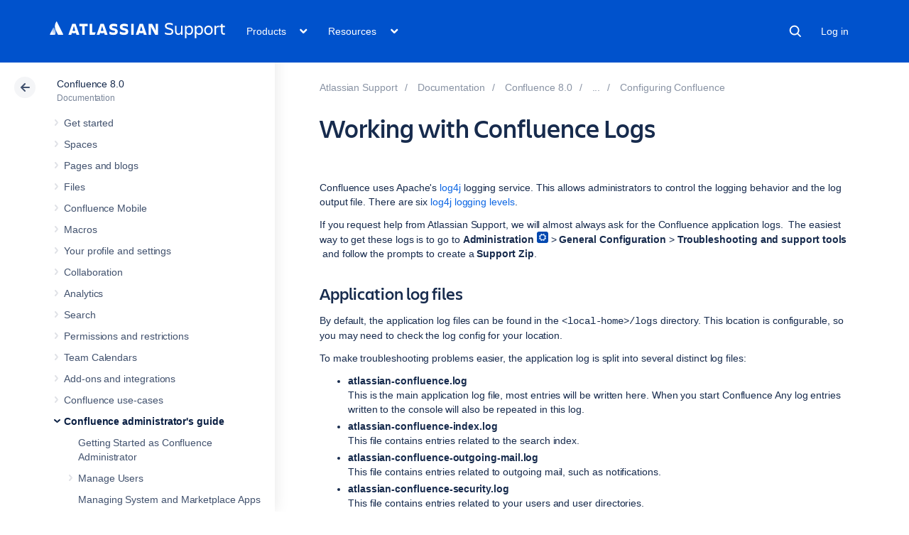

--- FILE ---
content_type: text/html;charset=utf-8
request_url: https://confluence.atlassian.com/conf80/working-with-confluence-logs-1188408819.html
body_size: 21849
content:



    










    
    
    
    


<!DOCTYPE html>
<html lang="en">
<head>
    

<meta charset="utf-8">
<meta http-equiv="X-UA-Compatible" content="IE=EDGE" />
<meta name="viewport" content="width=device-width, initial-scale=1" />
<meta name="cac-page-id" content="1188408819" />
<meta name="cac-space-key" content="CONF80" />
<meta name="cac-space-name" content="Confluence 8.0" />
<meta name="cac-base-url" content="" />
<meta name="cac-user-token" id="atlassian-token"  content="83e8a09285b5be1ad874438a85c715747b07daab">
<meta name="google-site-verification" content="WJJ7tHb2VT43pW6XPfWrJWJecm-VO42XsG7KVG_Dp8E" />
<meta name="botify-site-verification" content="QTXNdNPv8pJZJylqnzCLil52hqXwHZRE" >










	<meta name="product-name" content="Atlassian Support" />


	
			<meta name="page-type" content="documentation" />
	
<script class="SL_swap" id="transifex_live_js"></script>

	
	
	<script>
window.WRM=window.WRM||{};window.WRM._unparsedData=window.WRM._unparsedData||{};window.WRM._unparsedErrors=window.WRM._unparsedErrors||{};
WRM._unparsedData["com.atlassian.applinks.applinks-plugin:applinks-common-exported.entity-types"]="{\u0022singular\u0022:{\u0022refapp.charlie\u0022:\u0022Charlie\u0022,\u0022fecru.project\u0022:\u0022Crucible Project\u0022,\u0022fecru.repository\u0022:\u0022FishEye Repository\u0022,\u0022stash.project\u0022:\u0022Stash Project\u0022,\u0022generic.entity\u0022:\u0022Generic Project\u0022,\u0022confluence.space\u0022:\u0022Confluence Space\u0022,\u0022bamboo.project\u0022:\u0022Bamboo Project\u0022,\u0022jira.project\u0022:\u0022Jira Project\u0022},\u0022plural\u0022:{\u0022refapp.charlie\u0022:\u0022Charlies\u0022,\u0022fecru.project\u0022:\u0022Crucible Projects\u0022,\u0022fecru.repository\u0022:\u0022FishEye Repositories\u0022,\u0022stash.project\u0022:\u0022Stash Projects\u0022,\u0022generic.entity\u0022:\u0022Generic Projects\u0022,\u0022confluence.space\u0022:\u0022Confluence Spaces\u0022,\u0022bamboo.project\u0022:\u0022Bamboo Projects\u0022,\u0022jira.project\u0022:\u0022Jira Projects\u0022}}";
WRM._unparsedData["com.atlassian.plugins.atlassian-plugins-webresource-plugin:context-path.context-path"]="\u0022\u0022";
WRM._unparsedData["com.atlassian.applinks.applinks-plugin:applinks-common-exported.authentication-types"]="{\u0022com.atlassian.applinks.api.auth.types.BasicAuthenticationProvider\u0022:\u0022Basic Access\u0022,\u0022com.atlassian.applinks.api.auth.types.TrustedAppsAuthenticationProvider\u0022:\u0022Trusted Applications\u0022,\u0022com.atlassian.applinks.api.auth.types.CorsAuthenticationProvider\u0022:\u0022CORS\u0022,\u0022com.atlassian.applinks.api.auth.types.OAuthAuthenticationProvider\u0022:\u0022OAuth\u0022,\u0022com.atlassian.applinks.api.auth.types.TwoLeggedOAuthAuthenticationProvider\u0022:\u0022OAuth\u0022,\u0022com.atlassian.applinks.api.auth.types.TwoLeggedOAuthWithImpersonationAuthenticationProvider\u0022:\u0022OAuth\u0022,\u0022com.atlassian.applinks.api.auth.types.ThreeLeggedOAuth2AuthenticationProvider\u0022:\u0022OAuth 2.0\u0022}";
WRM._unparsedData["com.atlassian.applinks.applinks-plugin:applinks-common-exported.applinks-types"]="{\u0022crowd\u0022:\u0022Crowd\u0022,\u0022confluence\u0022:\u0022Confluence\u0022,\u0022fecru\u0022:\u0022FishEye / Crucible\u0022,\u0022stash\u0022:\u0022Stash\u0022,\u0022jiraMobile\u0022:\u0022Jira DC Mobile Application\u0022,\u0022jira\u0022:\u0022Jira\u0022,\u0022refapp\u0022:\u0022Reference Application\u0022,\u0022bamboo\u0022:\u0022Bamboo\u0022,\u0022confluenceMobile\u0022:\u0022Confluence DC Mobile Application\u0022,\u0022generic\u0022:\u0022Generic Application\u0022}";
WRM._unparsedData["com.atlassian.applinks.applinks-plugin:applinks-common-exported.applinks-help-paths"]="{\u0022entries\u0022:{\u0022applinks.docs.root\u0022:\u0022https://confluence.atlassian.com/display/APPLINKS-101/\u0022,\u0022applinks.docs.diagnostics.troubleshoot.sslunmatched\u0022:\u0022SSL+and+application+link+troubleshooting+guide\u0022,\u0022applinks.docs.diagnostics.troubleshoot.oauthsignatureinvalid\u0022:\u0022OAuth+troubleshooting+guide\u0022,\u0022applinks.docs.diagnostics.troubleshoot.oauthtimestamprefused\u0022:\u0022OAuth+troubleshooting+guide\u0022,\u0022applinks.docs.delete.entity.link\u0022:\u0022Create+links+between+projects\u0022,\u0022applinks.docs.adding.application.link\u0022:\u0022Link+Atlassian+applications+to+work+together\u0022,\u0022applinks.docs.administration.guide\u0022:\u0022Application+Links+Documentation\u0022,\u0022applinks.docs.oauth.security\u0022:\u0022OAuth+security+for+application+links\u0022,\u0022applinks.docs.troubleshoot.application.links\u0022:\u0022Troubleshoot+application+links\u0022,\u0022applinks.docs.diagnostics.troubleshoot.unknownerror\u0022:\u0022Network+and+connectivity+troubleshooting+guide\u0022,\u0022applinks.docs.configuring.auth.trusted.apps\u0022:\u0022Configuring+Trusted+Applications+authentication+for+an+application+link\u0022,\u0022applinks.docs.diagnostics.troubleshoot.authlevelunsupported\u0022:\u0022OAuth+troubleshooting+guide\u0022,\u0022applinks.docs.diagnostics.troubleshoot.ssluntrusted\u0022:\u0022SSL+and+application+link+troubleshooting+guide\u0022,\u0022applinks.docs.diagnostics.troubleshoot.unknownhost\u0022:\u0022Network+and+connectivity+troubleshooting+guide\u0022,\u0022applinks.docs.delete.application.link\u0022:\u0022Link+Atlassian+applications+to+work+together\u0022,\u0022applinks.docs.adding.project.link\u0022:\u0022Configuring+Project+links+across+Applications\u0022,\u0022applinks.docs.link.applications\u0022:\u0022Link+Atlassian+applications+to+work+together\u0022,\u0022applinks.docs.diagnostics.troubleshoot.oauthproblem\u0022:\u0022OAuth+troubleshooting+guide\u0022,\u0022applinks.docs.diagnostics.troubleshoot.migration\u0022:\u0022Update+application+links+to+use+OAuth\u0022,\u0022applinks.docs.relocate.application.link\u0022:\u0022Link+Atlassian+applications+to+work+together\u0022,\u0022applinks.docs.administering.entity.links\u0022:\u0022Create+links+between+projects\u0022,\u0022applinks.docs.upgrade.application.link\u0022:\u0022OAuth+security+for+application+links\u0022,\u0022applinks.docs.diagnostics.troubleshoot.connectionrefused\u0022:\u0022Network+and+connectivity+troubleshooting+guide\u0022,\u0022applinks.docs.configuring.auth.oauth\u0022:\u0022OAuth+security+for+application+links\u0022,\u0022applinks.docs.insufficient.remote.permission\u0022:\u0022OAuth+security+for+application+links\u0022,\u0022applinks.docs.configuring.application.link.auth\u0022:\u0022OAuth+security+for+application+links\u0022,\u0022applinks.docs.diagnostics\u0022:\u0022Application+links+diagnostics\u0022,\u0022applinks.docs.configured.authentication.types\u0022:\u0022OAuth+security+for+application+links\u0022,\u0022applinks.docs.adding.entity.link\u0022:\u0022Create+links+between+projects\u0022,\u0022applinks.docs.diagnostics.troubleshoot.unexpectedresponse\u0022:\u0022Network+and+connectivity+troubleshooting+guide\u0022,\u0022applinks.docs.configuring.auth.basic\u0022:\u0022Configuring+Basic+HTTP+Authentication+for+an+Application+Link\u0022,\u0022applinks.docs.diagnostics.troubleshoot.authlevelmismatch\u0022:\u0022OAuth+troubleshooting+guide\u0022}}";
if(window.WRM._dataArrived)window.WRM._dataArrived();</script>
<script src="/s/0fd6b2bf231f07641b886790a90893cc-CDN/sqczjj/9111/1hjr1ir/c77525b9ceea9a944bef5af02ade4fa9/_/download/contextbatch/js/_super/batch.js?locale=en-GB" data-wrm-key="_super" data-wrm-batch-type="context" data-initially-rendered></script>
<script src="/s/8bfff7d6311cd2410b3ef7599659c3ef-CDN/sqczjj/9111/1hjr1ir/9.12.11/_/download/batch/com.atlassian.auiplugin:split_aui.splitchunk.vendors--1d1867466a/com.atlassian.auiplugin:split_aui.splitchunk.vendors--1d1867466a.js?locale=en-GB" data-wrm-key="com.atlassian.auiplugin:split_aui.splitchunk.vendors--1d1867466a" data-wrm-batch-type="resource" data-initially-rendered></script>
<script src="/s/8bfff7d6311cd2410b3ef7599659c3ef-CDN/sqczjj/9111/1hjr1ir/9.12.11/_/download/batch/com.atlassian.auiplugin:split_aui.splitchunk.1d1867466a/com.atlassian.auiplugin:split_aui.splitchunk.1d1867466a.js?locale=en-GB" data-wrm-key="com.atlassian.auiplugin:split_aui.splitchunk.1d1867466a" data-wrm-batch-type="resource" data-initially-rendered></script>
<script src="/s/8bfff7d6311cd2410b3ef7599659c3ef-CDN/sqczjj/9111/1hjr1ir/9.12.11/_/download/batch/com.atlassian.auiplugin:split_aui.page.design-tokens-api/com.atlassian.auiplugin:split_aui.page.design-tokens-api.js?locale=en-GB" data-wrm-key="com.atlassian.auiplugin:split_aui.page.design-tokens-api" data-wrm-batch-type="resource" data-initially-rendered></script>
<script src="/s/d41d8cd98f00b204e9800998ecf8427e-CDN/sqczjj/9111/1hjr1ir/19.2.36/_/download/batch/confluence.extra.jira:amd-support/confluence.extra.jira:amd-support.js" data-wrm-key="confluence.extra.jira:amd-support" data-wrm-batch-type="resource" data-initially-rendered></script>
<script src="/s/d41d8cd98f00b204e9800998ecf8427e-CDN/sqczjj/9111/1hjr1ir/19.2.38/_/download/batch/com.atlassian.confluence.plugins.confluence-frontend:querystring/com.atlassian.confluence.plugins.confluence-frontend:querystring.js" data-wrm-key="com.atlassian.confluence.plugins.confluence-frontend:querystring" data-wrm-batch-type="resource" data-initially-rendered></script>
<script src="/s/d41d8cd98f00b204e9800998ecf8427e-CDN/sqczjj/9111/1hjr1ir/19.2.38/_/download/batch/com.atlassian.confluence.plugins.confluence-frontend:url/com.atlassian.confluence.plugins.confluence-frontend:url.js" data-wrm-key="com.atlassian.confluence.plugins.confluence-frontend:url" data-wrm-batch-type="resource" data-initially-rendered></script>
<script src="/s/d41d8cd98f00b204e9800998ecf8427e-CDN/sqczjj/9111/1hjr1ir/19.2.38/_/download/batch/com.atlassian.confluence.plugins.confluence-frontend:analytics-support/com.atlassian.confluence.plugins.confluence-frontend:analytics-support.js" data-wrm-key="com.atlassian.confluence.plugins.confluence-frontend:analytics-support" data-wrm-batch-type="resource" data-initially-rendered></script>
<script src="/s/d41d8cd98f00b204e9800998ecf8427e-CDN/sqczjj/9111/1hjr1ir/10.1.17/_/download/batch/com.atlassian.applinks.applinks-plugin:lodash-amd/com.atlassian.applinks.applinks-plugin:lodash-amd.js" data-wrm-key="com.atlassian.applinks.applinks-plugin:lodash-amd" data-wrm-batch-type="resource" data-initially-rendered></script>
<script src="/s/d41d8cd98f00b204e9800998ecf8427e-CDN/sqczjj/9111/1hjr1ir/10.1.17/_/download/batch/com.atlassian.applinks.applinks-plugin:applinks-lib/com.atlassian.applinks.applinks-plugin:applinks-lib.js" data-wrm-key="com.atlassian.applinks.applinks-plugin:applinks-lib" data-wrm-batch-type="resource" data-initially-rendered></script>
<script src="/s/8bfff7d6311cd2410b3ef7599659c3ef-CDN/sqczjj/9111/1hjr1ir/10.1.17/_/download/batch/com.atlassian.applinks.applinks-plugin:applinks-common-exported/com.atlassian.applinks.applinks-plugin:applinks-common-exported.js?locale=en-GB" data-wrm-key="com.atlassian.applinks.applinks-plugin:applinks-common-exported" data-wrm-batch-type="resource" data-initially-rendered></script>
<script src="/s/8bfff7d6311cd2410b3ef7599659c3ef-CDN/sqczjj/9111/1hjr1ir/9.12.11/_/download/batch/com.atlassian.auiplugin:split_aui.core/com.atlassian.auiplugin:split_aui.core.js?locale=en-GB" data-wrm-key="com.atlassian.auiplugin:split_aui.core" data-wrm-batch-type="resource" data-initially-rendered></script>
<script src="/s/8bfff7d6311cd2410b3ef7599659c3ef-CDN/sqczjj/9111/1hjr1ir/10.1.17/_/download/batch/com.atlassian.applinks.applinks-plugin:applinks-util-js/com.atlassian.applinks.applinks-plugin:applinks-util-js.js?locale=en-GB" data-wrm-key="com.atlassian.applinks.applinks-plugin:applinks-util-js" data-wrm-batch-type="resource" data-initially-rendered></script>
<script src="/s/8bfff7d6311cd2410b3ef7599659c3ef-CDN/sqczjj/9111/1hjr1ir/10.1.17/_/download/batch/com.atlassian.applinks.applinks-plugin:feature-oauth-dance/com.atlassian.applinks.applinks-plugin:feature-oauth-dance.js?locale=en-GB" data-wrm-key="com.atlassian.applinks.applinks-plugin:feature-oauth-dance" data-wrm-batch-type="resource" data-initially-rendered></script>
<script src="/s/d41d8cd98f00b204e9800998ecf8427e-CDN/sqczjj/9111/1hjr1ir/10.1.17/_/download/batch/com.atlassian.applinks.applinks-plugin:applinks-oauth-ui/com.atlassian.applinks.applinks-plugin:applinks-oauth-ui.js" data-wrm-key="com.atlassian.applinks.applinks-plugin:applinks-oauth-ui" data-wrm-batch-type="resource" data-initially-rendered></script>
<script src="/s/8bfff7d6311cd2410b3ef7599659c3ef-CDN/sqczjj/9111/1hjr1ir/19.2.36/_/download/batch/confluence.extra.jira:common/confluence.extra.jira:common.js?locale=en-GB" data-wrm-key="confluence.extra.jira:common" data-wrm-batch-type="resource" data-initially-rendered></script>
<script src="/s/d41d8cd98f00b204e9800998ecf8427e-CDN/sqczjj/9111/1hjr1ir/19.2.36/_/download/batch/confluence.extra.jira:jira-issues-view-mode-async-resource/confluence.extra.jira:jira-issues-view-mode-async-resource.js" data-wrm-key="confluence.extra.jira:jira-issues-view-mode-async-resource" data-wrm-batch-type="resource" data-initially-rendered></script>
<script src="/s/8bfff7d6311cd2410b3ef7599659c3ef-CDN/sqczjj/9111/1hjr1ir/9.12.11/_/download/batch/com.atlassian.auiplugin:split_aui.page.iconography/com.atlassian.auiplugin:split_aui.page.iconography.js?locale=en-GB" data-wrm-key="com.atlassian.auiplugin:split_aui.page.iconography" data-wrm-batch-type="resource" data-initially-rendered></script>
<script src="/s/8bfff7d6311cd2410b3ef7599659c3ef-CDN/sqczjj/9111/1hjr1ir/19.2.36/_/download/batch/confluence.extra.jira:jira-issues-view-mode-resources/confluence.extra.jira:jira-issues-view-mode-resources.js?locale=en-GB" data-wrm-key="confluence.extra.jira:jira-issues-view-mode-resources" data-wrm-batch-type="resource" data-initially-rendered></script>
<script src="/s/8bfff7d6311cd2410b3ef7599659c3ef-CDN/sqczjj/9111/1hjr1ir/19.2.36/_/download/batch/confluence.extra.jira:web-resources/confluence.extra.jira:web-resources.js?locale=en-GB" data-wrm-key="confluence.extra.jira:web-resources" data-wrm-batch-type="resource" data-initially-rendered></script>
<script src="/s/d41d8cd98f00b204e9800998ecf8427e-CDN/sqczjj/9111/1hjr1ir/2.23.9/_/download/batch/com.k15t.scroll.scroll-viewport:resource-editor-resource-omitter/com.k15t.scroll.scroll-viewport:resource-editor-resource-omitter.js" data-wrm-key="com.k15t.scroll.scroll-viewport:resource-editor-resource-omitter" data-wrm-batch-type="resource" data-initially-rendered></script>
<script src="/s/d41d8cd98f00b204e9800998ecf8427e-CDN/sqczjj/9111/1hjr1ir/2.23.9/_/download/batch/com.k15t.scroll.scroll-viewport:resource-quick-reload-manager-disabler/com.k15t.scroll.scroll-viewport:resource-quick-reload-manager-disabler.js" data-wrm-key="com.k15t.scroll.scroll-viewport:resource-quick-reload-manager-disabler" data-wrm-batch-type="resource" data-initially-rendered></script>

	<script>
window.WRM=window.WRM||{};window.WRM._unparsedData=window.WRM._unparsedData||{};window.WRM._unparsedErrors=window.WRM._unparsedErrors||{};
WRM._unparsedData["com.atlassian.applinks.applinks-plugin:applinks-common-exported.entity-types"]="{\u0022singular\u0022:{\u0022refapp.charlie\u0022:\u0022Charlie\u0022,\u0022fecru.project\u0022:\u0022Crucible Project\u0022,\u0022fecru.repository\u0022:\u0022FishEye Repository\u0022,\u0022stash.project\u0022:\u0022Stash Project\u0022,\u0022generic.entity\u0022:\u0022Generic Project\u0022,\u0022confluence.space\u0022:\u0022Confluence Space\u0022,\u0022bamboo.project\u0022:\u0022Bamboo Project\u0022,\u0022jira.project\u0022:\u0022Jira Project\u0022},\u0022plural\u0022:{\u0022refapp.charlie\u0022:\u0022Charlies\u0022,\u0022fecru.project\u0022:\u0022Crucible Projects\u0022,\u0022fecru.repository\u0022:\u0022FishEye Repositories\u0022,\u0022stash.project\u0022:\u0022Stash Projects\u0022,\u0022generic.entity\u0022:\u0022Generic Projects\u0022,\u0022confluence.space\u0022:\u0022Confluence Spaces\u0022,\u0022bamboo.project\u0022:\u0022Bamboo Projects\u0022,\u0022jira.project\u0022:\u0022Jira Projects\u0022}}";
WRM._unparsedData["com.atlassian.plugins.atlassian-plugins-webresource-plugin:context-path.context-path"]="\u0022\u0022";
WRM._unparsedData["com.atlassian.applinks.applinks-plugin:applinks-common-exported.authentication-types"]="{\u0022com.atlassian.applinks.api.auth.types.BasicAuthenticationProvider\u0022:\u0022Basic Access\u0022,\u0022com.atlassian.applinks.api.auth.types.TrustedAppsAuthenticationProvider\u0022:\u0022Trusted Applications\u0022,\u0022com.atlassian.applinks.api.auth.types.CorsAuthenticationProvider\u0022:\u0022CORS\u0022,\u0022com.atlassian.applinks.api.auth.types.OAuthAuthenticationProvider\u0022:\u0022OAuth\u0022,\u0022com.atlassian.applinks.api.auth.types.TwoLeggedOAuthAuthenticationProvider\u0022:\u0022OAuth\u0022,\u0022com.atlassian.applinks.api.auth.types.TwoLeggedOAuthWithImpersonationAuthenticationProvider\u0022:\u0022OAuth\u0022,\u0022com.atlassian.applinks.api.auth.types.ThreeLeggedOAuth2AuthenticationProvider\u0022:\u0022OAuth 2.0\u0022}";
WRM._unparsedData["com.atlassian.applinks.applinks-plugin:applinks-common-exported.applinks-types"]="{\u0022crowd\u0022:\u0022Crowd\u0022,\u0022confluence\u0022:\u0022Confluence\u0022,\u0022fecru\u0022:\u0022FishEye / Crucible\u0022,\u0022stash\u0022:\u0022Stash\u0022,\u0022jiraMobile\u0022:\u0022Jira DC Mobile Application\u0022,\u0022jira\u0022:\u0022Jira\u0022,\u0022refapp\u0022:\u0022Reference Application\u0022,\u0022bamboo\u0022:\u0022Bamboo\u0022,\u0022confluenceMobile\u0022:\u0022Confluence DC Mobile Application\u0022,\u0022generic\u0022:\u0022Generic Application\u0022}";
WRM._unparsedData["com.atlassian.applinks.applinks-plugin:applinks-common-exported.applinks-help-paths"]="{\u0022entries\u0022:{\u0022applinks.docs.root\u0022:\u0022https://confluence.atlassian.com/display/APPLINKS-101/\u0022,\u0022applinks.docs.diagnostics.troubleshoot.sslunmatched\u0022:\u0022SSL+and+application+link+troubleshooting+guide\u0022,\u0022applinks.docs.diagnostics.troubleshoot.oauthsignatureinvalid\u0022:\u0022OAuth+troubleshooting+guide\u0022,\u0022applinks.docs.diagnostics.troubleshoot.oauthtimestamprefused\u0022:\u0022OAuth+troubleshooting+guide\u0022,\u0022applinks.docs.delete.entity.link\u0022:\u0022Create+links+between+projects\u0022,\u0022applinks.docs.adding.application.link\u0022:\u0022Link+Atlassian+applications+to+work+together\u0022,\u0022applinks.docs.administration.guide\u0022:\u0022Application+Links+Documentation\u0022,\u0022applinks.docs.oauth.security\u0022:\u0022OAuth+security+for+application+links\u0022,\u0022applinks.docs.troubleshoot.application.links\u0022:\u0022Troubleshoot+application+links\u0022,\u0022applinks.docs.diagnostics.troubleshoot.unknownerror\u0022:\u0022Network+and+connectivity+troubleshooting+guide\u0022,\u0022applinks.docs.configuring.auth.trusted.apps\u0022:\u0022Configuring+Trusted+Applications+authentication+for+an+application+link\u0022,\u0022applinks.docs.diagnostics.troubleshoot.authlevelunsupported\u0022:\u0022OAuth+troubleshooting+guide\u0022,\u0022applinks.docs.diagnostics.troubleshoot.ssluntrusted\u0022:\u0022SSL+and+application+link+troubleshooting+guide\u0022,\u0022applinks.docs.diagnostics.troubleshoot.unknownhost\u0022:\u0022Network+and+connectivity+troubleshooting+guide\u0022,\u0022applinks.docs.delete.application.link\u0022:\u0022Link+Atlassian+applications+to+work+together\u0022,\u0022applinks.docs.adding.project.link\u0022:\u0022Configuring+Project+links+across+Applications\u0022,\u0022applinks.docs.link.applications\u0022:\u0022Link+Atlassian+applications+to+work+together\u0022,\u0022applinks.docs.diagnostics.troubleshoot.oauthproblem\u0022:\u0022OAuth+troubleshooting+guide\u0022,\u0022applinks.docs.diagnostics.troubleshoot.migration\u0022:\u0022Update+application+links+to+use+OAuth\u0022,\u0022applinks.docs.relocate.application.link\u0022:\u0022Link+Atlassian+applications+to+work+together\u0022,\u0022applinks.docs.administering.entity.links\u0022:\u0022Create+links+between+projects\u0022,\u0022applinks.docs.upgrade.application.link\u0022:\u0022OAuth+security+for+application+links\u0022,\u0022applinks.docs.diagnostics.troubleshoot.connectionrefused\u0022:\u0022Network+and+connectivity+troubleshooting+guide\u0022,\u0022applinks.docs.configuring.auth.oauth\u0022:\u0022OAuth+security+for+application+links\u0022,\u0022applinks.docs.insufficient.remote.permission\u0022:\u0022OAuth+security+for+application+links\u0022,\u0022applinks.docs.configuring.application.link.auth\u0022:\u0022OAuth+security+for+application+links\u0022,\u0022applinks.docs.diagnostics\u0022:\u0022Application+links+diagnostics\u0022,\u0022applinks.docs.configured.authentication.types\u0022:\u0022OAuth+security+for+application+links\u0022,\u0022applinks.docs.adding.entity.link\u0022:\u0022Create+links+between+projects\u0022,\u0022applinks.docs.diagnostics.troubleshoot.unexpectedresponse\u0022:\u0022Network+and+connectivity+troubleshooting+guide\u0022,\u0022applinks.docs.configuring.auth.basic\u0022:\u0022Configuring+Basic+HTTP+Authentication+for+an+Application+Link\u0022,\u0022applinks.docs.diagnostics.troubleshoot.authlevelmismatch\u0022:\u0022OAuth+troubleshooting+guide\u0022}}";
if(window.WRM._dataArrived)window.WRM._dataArrived();</script>
<link rel="stylesheet" href="/s/50fb2b273d66b008c94e8768ddf78d00-CDN/sqczjj/9111/1hjr1ir/c77525b9ceea9a944bef5af02ade4fa9/_/download/contextbatch/css/_super/batch.css" data-wrm-key="_super" data-wrm-batch-type="context" media="all">
<link rel="stylesheet" href="/s/d41d8cd98f00b204e9800998ecf8427e-CDN/sqczjj/9111/1hjr1ir/19.2.36/_/download/batch/confluence.extra.jira:common/confluence.extra.jira:common.css" data-wrm-key="confluence.extra.jira:common" data-wrm-batch-type="resource" media="all">
<link rel="stylesheet" href="/s/sqczjj/9111/1hjr1ir/29/_/styles/custom.css" media="all">

	
	

    <meta name="cac-page-title" content="Working with Confluence Logs | Atlassian Support | Atlassian Documentation" />
    <title>Working with Confluence Logs | Atlassian Support | Atlassian Documentation</title>

    <!-- Use light theme for all pages -->
    <script type="text/javascript">
        window.AJS.DesignTokens.setGlobalTheme({ colorMode: 'light' });
    </script>

    <script src='https://js.sentry-cdn.com/957cf26503db497eb94e931e6df0455d.min.js' crossorigin="anonymous"></script>

    <!-- OneTrust Production -->
            <script 
        src="https://atl-onetrust-wrapper.atlassian.com/assets/atl-onetrust-wrapper.min.js"
        type="text/javascript"
        data-domain="01964ae4-b651-73e5-a33c-45351e680986"
        data-test="false"
        data-geofence="false"
        data-sync="false"
        ></script>
    
    <script type="text/javascript">
        var loadExternalJS = function(url, location, callback) {
            var scriptTag = document.createElement('script');
            scriptTag.src = url;
            scriptTag.type = 'text/javascript';

            // bind the event to the callback function
            scriptTag.onreadystatechange = callback;
            scriptTag.onload = callback;
            location.appendChild(scriptTag);
        }
    </script>

    <script>
        function initializeATLAnalytics() {
            if (typeof ace !== 'undefined') {
        	      console.log('Initializing ATL analytics')
                ace.analytics.Initializer.initWithPageAnalytics('9nfqb81km3');
            }
        }
    </script>

    <script type="text/plain" class="optanon-category-2">
        loadExternalJS("https://atl-global.atlassian.com/js/atl-global.min.js", document.body, initializeATLAnalytics);
    </script>

    <script>
        
        window.cacProductMetadata = JSON.parse("[{\"productName\":\"Jira Software\",\"cloudSpace\":\"JIRASOFTWARECLOUD\",\"cloudBanner\":\"\",\"kbCloudSpace\":\"JIRAKB\",\"gsgCloudSpace\":\"GSWJSW\",\"kbServerSpace\":\"JIRAKB\",\"gsgServerSpace\":\"\",\"supportServerUrl\":\"https:\/\/support.atlassian.com\/jirasoftware\/\",\"supportCloudUrl\":\"https:\/\/support.atlassian.com\/jirasoftware-cloud\/\",\"marketplaceServerUrl\":\"https:\/\/marketplace.atlassian.com\/search?hosting=server&product=jira\",\"marketplaceCloudUrl\":\"https:\/\/marketplace.atlassian.com\/search?hosting=cloud&product=jira\",\"feedbackServerUrl\":\"https:\/\/jira.atlassian.com\/secure\/Dashboard.jspa\",\"feedbackCloudUrl\":\"https:\/\/jira.atlassian.com\/secure\/Dashboard.jspa\",\"licensingUrl\":\"https:\/\/www.atlassian.com\/licensing\/jira-software\",\"communityUrl\":\"https:\/\/community.atlassian.com\/t5\/JIRA-Software\/ct-p\/jira-software\",\"searchScope\":\"jirasoftwareallversions\",\"titleSuffix\":\"| Jira | Atlassian documentation\",\"serverVersions\":[{\"spaceId\":\"JIRASOFTWARESERVER\",\"banner\":\"\",\"number\":\"11.3\",\"showInList\":true},{\"spaceId\":\"JIRASOFTWARESERVER112\",\"banner\":\"\",\"number\":\"11.2\",\"showInList\":true},{\"spaceId\":\"JIRASOFTWARESERVER111\",\"banner\":\"\",\"number\":\"11.1\",\"showInList\":true},{\"spaceId\":\"JIRASOFTWARESERVER110\",\"banner\":\"\",\"number\":\"11.0\",\"showInList\":true},{\"spaceId\":\"JIRASOFTWARESERVER107\",\"banner\":\"\",\"number\":\"10.7\",\"showInList\":true},{\"spaceId\":\"JIRASOFTWARESERVER106\",\"banner\":\"\",\"number\":\"10.6\",\"showInList\":true},{\"spaceId\":\"JIRASOFTWARESERVER105\",\"banner\":\"\",\"number\":\"10.5\",\"showInList\":true},{\"spaceId\":\"JIRASOFTWARESERVER104\",\"banner\":\"\",\"number\":\"10.4\",\"showInList\":true},{\"spaceId\":\"JIRASOFTWARESERVER103\",\"banner\":\"\",\"number\":\"10.3\",\"showInList\":true},{\"spaceId\":\"JIRASOFTWARESERVER102\",\"banner\":\"\",\"number\":\"10.2\",\"showInList\":true},{\"spaceId\":\"JIRASOFTWARESERVER101\",\"banner\":\"\",\"number\":\"10.1\",\"showInList\":true},{\"spaceId\":\"JIRASOFTWARESERVER100\",\"banner\":\"\",\"number\":\"10.0\",\"showInList\":true},{\"spaceId\":\"JIRASOFTWARESERVER0917\",\"banner\":\"\",\"number\":\"9.17\",\"showInList\":true},{\"spaceId\":\"JIRASOFTWARESERVER0916\",\"banner\":\"\",\"number\":\"9.16\",\"showInList\":true},{\"spaceId\":\"JIRASOFTWARESERVER0915\",\"banner\":\"\",\"number\":\"9.15\",\"showInList\":true},{\"spaceId\":\"JIRASOFTWARESERVER0914\",\"banner\":\"\",\"number\":\"9.14\",\"showInList\":true},{\"spaceId\":\"JIRASOFTWARESERVER0913\",\"banner\":\"\",\"number\":\"9.13\",\"showInList\":true},{\"spaceId\":\"JIRASOFTWARESERVER0912\",\"banner\":\"\",\"number\":\"9.12\",\"showInList\":false},{\"spaceId\":\"JIRASOFTWARESERVER0911\",\"banner\":\"\",\"number\":\"9.11\",\"showInList\":false},{\"spaceId\":\"JIRASOFTWARESERVER0910\",\"banner\":\"\",\"number\":\"9.10\",\"showInList\":false}]},{\"productName\":\"Jira Service Management\",\"cloudSpace\":\"SERVICEDESKCLOUD\",\"cloudBanner\":\"\",\"kbCloudSpace\":\"\",\"gsgCloudSpace\":\"GSWJSD\",\"kbServerSpace\":\"\",\"gsgServerSpace\":\"\",\"supportServerUrl\":\"https:\/\/support.atlassian.com\/jira-service-management-server\/\",\"supportCloudUrl\":\"https:\/\/support.atlassian.com\/jira-service-management-cloud\/\",\"marketplaceServerUrl\":\"https:\/\/marketplace.atlassian.com\/search?hosting=server&product=jira-service-management\",\"marketplaceCloudUrl\":\"https:\/\/marketplace.atlassian.com\/search?hosting=cloud&product=jira-service-management\",\"feedbackServerUrl\":\"https:\/\/jira.atlassian.com\/secure\/Dashboard.jspa\",\"feedbackCloudUrl\":\"https:\/\/jira.atlassian.com\/secure\/Dashboard.jspa\",\"licensingUrl\":\"https:\/\/www.atlassian.com\/licensing\/jira-service-management#server-license\",\"communityUrl\":\"https:\/\/community.atlassian.com\/t5\/Jira-Service-Management\/ct-p\/jira-service-desk\",\"searchScope\":\"jiraservicedeskallversions\",\"titleSuffix\":\"| Service Desk Data Center and Server | Atlassian documentation\",\"serverVersions\":[{\"spaceId\":\"SERVICEDESKSERVER\",\"banner\":\"\",\"number\":\"11.3\",\"showInList\":true},{\"spaceId\":\"SERVICEMANAGEMENTSERVER112\",\"banner\":\"\",\"number\":\"11.2\",\"showInList\":true},{\"spaceId\":\"SERVICEMANAGEMENTSERVER111\",\"banner\":\"\",\"number\":\"11.1\",\"showInList\":true},{\"spaceId\":\"SERVICEMANAGEMENTSERVER110\",\"banner\":\"\",\"number\":\"11.0\",\"showInList\":true},{\"spaceId\":\"SERVICEMANAGEMENTSERVER107\",\"banner\":\"\",\"number\":\"10.7\",\"showInList\":true},{\"spaceId\":\"SERVICEMANAGEMENTSERVER106\",\"banner\":\"\",\"number\":\"10.6\",\"showInList\":true},{\"spaceId\":\"SERVICEMANAGEMENTSERVER105\",\"banner\":\"\",\"number\":\"10.5\",\"showInList\":true},{\"spaceId\":\"SERVICEMANAGEMENTSERVER104\",\"banner\":\"\",\"number\":\"10.4\",\"showInList\":true},{\"spaceId\":\"SERVICEMANAGEMENTSERVER103\",\"banner\":\"\",\"number\":\"10.3\",\"showInList\":true},{\"spaceId\":\"SERVICEMANAGEMENTSERVER102\",\"banner\":\"\",\"number\":\"10.2\",\"showInList\":true},{\"spaceId\":\"SERVICEMANAGEMENTSERVER101\",\"banner\":\"\",\"number\":\"10.1\",\"showInList\":true},{\"spaceId\":\"SERVICEMANAGEMENTSERVER100\",\"banner\":\"\",\"number\":\"10.0\",\"showInList\":true},{\"spaceId\":\"SERVICEMANAGEMENTSERVER0517\",\"banner\":\"\",\"number\":\"5.17\",\"showInList\":true},{\"spaceId\":\"SERVICEMANAGEMENTSERVER0516\",\"banner\":\"\",\"number\":\"5.16\",\"showInList\":true},{\"spaceId\":\"SERVICEMANAGEMENTSERVER0515\",\"banner\":\"\",\"number\":\"5.15\",\"showInList\":true},{\"spaceId\":\"SERVICEMANAGEMENTSERVER0514\",\"banner\":\"\",\"number\":\"5.14\",\"showInList\":true},{\"spaceId\":\"SERVICEMANAGEMENTSERVER0513\",\"banner\":\"\",\"number\":\"5.13\",\"showInList\":true},{\"spaceId\":\"SERVICEMANAGEMENTSERVER0512\",\"banner\":\"\",\"number\":\"5.12\",\"showInList\":false},{\"spaceId\":\"SERVICEMANAGEMENTSERVER0511\",\"banner\":\"\",\"number\":\"5.11\",\"showInList\":false},{\"spaceId\":\"SERVICEMANAGEMENTSERVER0510\",\"banner\":\"\",\"number\":\"5.10\",\"showInList\":false}]},{\"productName\":\"Jira Core\",\"cloudSpace\":\"\",\"cloudBanner\":\"\",\"kbCloudSpace\":\"\",\"gsgCloudSpace\":\"GSWJC\",\"kbServerSpace\":\"\",\"gsgServerSpace\":\"\",\"supportServerUrl\":\"https:\/\/support.atlassian.com\/jiracore\/\",\"supportCloudUrl\":\"https:\/\/support.atlassian.com\/jiracore-cloud\/\",\"marketplaceServerUrl\":\"https:\/\/marketplace.atlassian.com\/search?hosting=server&product=jira\",\"marketplaceCloudUrl\":\"https:\/\/marketplace.atlassian.com\/search?hosting=cloud&product=jira\",\"feedbackServerUrl\":\"https:\/\/jira.atlassian.com\/secure\/Dashboard.jspa\",\"feedbackCloudUrl\":\"https:\/\/jira.atlassian.com\/secure\/Dashboard.jspa\",\"licensingUrl\":\"https:\/\/www.atlassian.com\/licensing\/jira-core\",\"communityUrl\":\"https:\/\/community.atlassian.com\/t5\/JIRA-Core\/ct-p\/jira-core\",\"searchScope\":\"jiracoreallversions\",\"titleSuffix\":\"| Jira Data Center and Server | Atlassian documentation\",\"serverVersions\":[{\"spaceId\":\"JIRACORESERVER\",\"banner\":\"\",\"number\":\"9.12\",\"showInList\":true},{\"spaceId\":\"JIRACORESERVER0911\",\"banner\":\"\",\"number\":\"9.11\",\"showInList\":true},{\"spaceId\":\"JIRACORESERVER0910\",\"banner\":\"\",\"number\":\"9.10\",\"showInList\":true},{\"spaceId\":\"JIRACORESERVER0909\",\"banner\":\"\",\"number\":\"9.9\",\"showInList\":true},{\"spaceId\":\"JIRACORESERVER0908\",\"banner\":\"\",\"number\":\"9.8\",\"showInList\":true},{\"spaceId\":\"JIRACORESERVER0907\",\"banner\":\"\",\"number\":\"9.7\",\"showInList\":true},{\"spaceId\":\"JIRACORESERVER0906\",\"banner\":\"\",\"number\":\"9.6\",\"showInList\":true},{\"spaceId\":\"JIRACORESERVER0905\",\"banner\":\"\",\"number\":\"9.5\",\"showInList\":true},{\"spaceId\":\"JIRACORESERVER0904\",\"banner\":\"\",\"number\":\"9.4\",\"showInList\":true},{\"spaceId\":\"JIRACORESERVER0903\",\"banner\":\"\",\"number\":\"9.3\",\"showInList\":true},{\"spaceId\":\"JIRACORESERVER0902\",\"banner\":\"\",\"number\":\"9.2\",\"showInList\":true},{\"spaceId\":\"JIRACORESERVER0901\",\"banner\":\"\",\"number\":\"9.1\",\"showInList\":true},{\"spaceId\":\"JIRACORESERVER090\",\"banner\":\"\",\"number\":\"9.0\",\"showInList\":true},{\"spaceId\":\"JIRACORESERVER822\",\"banner\":\"\",\"number\":\"8.22\",\"showInList\":true},{\"spaceId\":\"JIRACORESERVER0821\",\"banner\":\"\",\"number\":\"8.21\",\"showInList\":true},{\"spaceId\":\"JIRACORESERVER0820\",\"banner\":\"\",\"number\":\"8.20\",\"showInList\":true}]},{\"productName\":\"Confluence\",\"cloudSpace\":\"ConfCloud\",\"cloudBanner\":\"\",\"kbCloudSpace\":\"CONFKB\",\"gsgCloudSpace\":\"GSWCC\",\"kbServerSpace\":\"CONFKB\",\"gsgServerSpace\":\"\",\"supportServerUrl\":\"https:\/\/support.atlassian.com\/confluence\/\",\"supportCloudUrl\":\"https:\/\/support.atlassian.com\/confluence-cloud\/\",\"marketplaceServerUrl\":\"https:\/\/marketplace.atlassian.com\/search?hosting=server&product=confluence\",\"marketplaceCloudUrl\":\"https:\/\/marketplace.atlassian.com\/search?hosting=cloud&product=confluence\",\"feedbackServerUrl\":\"https:\/\/jira.atlassian.com\/secure\/Dashboard.jspa\",\"feedbackCloudUrl\":\"https:\/\/jira.atlassian.com\/secure\/Dashboard.jspa\",\"licensingUrl\":\"https:\/\/www.atlassian.com\/licensing\/confluence\",\"communityUrl\":\"https:\/\/community.atlassian.com\/t5\/Confluence\/ct-p\/confluence\",\"searchScope\":\"confluenceallversions\",\"titleSuffix\":\"| Confluence | Atlassian documentation\",\"serverVersions\":[{\"spaceId\":\"DOC\",\"banner\":\"\",\"number\":\"10.2\",\"showInList\":true},{\"spaceId\":\"CONF101\",\"banner\":\"\",\"number\":\"10.1\",\"showInList\":true},{\"spaceId\":\"CONF100\",\"banner\":\"\",\"number\":\"10.0\",\"showInList\":true},{\"spaceId\":\"CONF95\",\"banner\":\"\",\"number\":\"9.5\",\"showInList\":true},{\"spaceId\":\"CONF94\",\"banner\":\"\",\"number\":\"9.4\",\"showInList\":true},{\"spaceId\":\"CONF93\",\"banner\":\"\",\"number\":\"9.3\",\"showInList\":true},{\"spaceId\":\"CONF92\",\"banner\":\"\",\"number\":\"9.2\",\"showInList\":true},{\"spaceId\":\"CONF91\",\"banner\":\"\",\"number\":\"9.1\",\"showInList\":true},{\"spaceId\":\"CONF90\",\"banner\":\"\",\"number\":\"9.0\",\"showInList\":true},{\"spaceId\":\"CONF89\",\"banner\":\"\",\"number\":\"8.9\",\"showInList\":true},{\"spaceId\":\"CONF88\",\"banner\":\"\",\"number\":\"8.8\",\"showInList\":true},{\"spaceId\":\"CONF87\",\"banner\":\"\",\"number\":\"8.7\",\"showInList\":true},{\"spaceId\":\"CONF86\",\"banner\":\"\",\"number\":\"8.6\",\"showInList\":true},{\"spaceId\":\"CONF85\",\"banner\":\"\",\"number\":\"8.5\",\"showInList\":true},{\"spaceId\":\"CONF84\",\"banner\":\"\",\"number\":\"8.4\",\"showInList\":true},{\"spaceId\":\"CONF83\",\"banner\":\"\",\"number\":\"8.3\",\"showInList\":true},{\"spaceId\":\"CONF82\",\"banner\":\"\",\"number\":\"8.2\",\"showInList\":true},{\"spaceId\":\"CONF81\",\"banner\":\"\",\"number\":\"8.1\",\"showInList\":true}]},{\"productName\":\"Hipchat\",\"cloudSpace\":\"\",\"cloudBanner\":\"\",\"kbCloudSpace\":\"\",\"gsgCloudSpace\":\"\",\"kbServerSpace\":\"HIPCHATKB\",\"gsgServerSpace\":\"\",\"supportServerUrl\":\"https:\/\/support.atlassian.com\/hipchat\/\",\"supportCloudUrl\":\"https:\/\/support.atlassian.com\/hipchat-cloud\/\",\"marketplaceServerUrl\":\"https:\/\/marketplace.atlassian.com\/search?hosting=server&product=hipchat\",\"marketplaceCloudUrl\":\"https:\/\/marketplace.atlassian.com\/search?hosting=cloud&product=hipchat\",\"feedbackServerUrl\":\"https:\/\/jira.atlassian.com\/secure\/Dashboard.jspa\",\"feedbackCloudUrl\":\"https:\/\/jira.atlassian.com\/secure\/Dashboard.jspa\",\"licensingUrl\":\"https:\/\/www.atlassian.com\/licensing\/hipchat\",\"communityUrl\":\"https:\/\/community.atlassian.com\/t5\/HipChat\/ct-p\/hipchat\",\"searchScope\":\"hipchatallversions\",\"titleSuffix\":\"\",\"serverVersions\":[{\"spaceId\":\"HIPCHATDC3\",\"banner\":\"Hipchat Data Center reached end of life on 26 September 2019\",\"number\":\"Data Center\",\"showInList\":true},{\"spaceId\":\"HC\",\"banner\":\"Hipchat Server 2.4 will reach end of life on 30 June 2020\",\"number\":\"Server\",\"showInList\":true}]},{\"productName\":\"Bitbucket\",\"cloudSpace\":\"BITBUCKET\",\"cloudBanner\":\"\",\"kbCloudSpace\":\"BBKB\",\"gsgCloudSpace\":\"GSWBB\",\"kbServerSpace\":\"BitbucketServerKB\",\"gsgServerSpace\":\"\",\"supportServerUrl\":\"https:\/\/support.atlassian.com\/bitbucket\/\",\"supportCloudUrl\":\"https:\/\/support.atlassian.com\/bitbucket-cloud\/\",\"marketplaceServerUrl\":\"https:\/\/marketplace.atlassian.com\/search?hosting=server&product=bitbucket\",\"marketplaceCloudUrl\":\"https:\/\/marketplace.atlassian.com\/search?hosting=cloud&product=bitbucket\",\"feedbackServerUrl\":\"https:\/\/jira.atlassian.com\/secure\/Dashboard.jspa\",\"feedbackCloudUrl\":\"https:\/\/jira.atlassian.com\/secure\/Dashboard.jspa\",\"licensingUrl\":\"https:\/\/www.atlassian.com\/licensing\/bitbucket-server\",\"communityUrl\":\"https:\/\/community.atlassian.com\/t5\/Bitbucket\/ct-p\/bitbucket\",\"searchScope\":\"bitbucketallversions\",\"titleSuffix\":\"| Bitbucket | Atlassian documentation\",\"serverVersions\":[{\"spaceId\":\"BITBUCKETSERVER\",\"banner\":\"\",\"number\":\"10.1\",\"showInList\":true},{\"spaceId\":\"BITBUCKETSERVER100\",\"banner\":\"\",\"number\":\"10.0\",\"showInList\":true},{\"spaceId\":\"BITBUCKETSERVER096\",\"banner\":\"\",\"number\":\"9.6\",\"showInList\":true},{\"spaceId\":\"BITBUCKETSERVER095\",\"banner\":\"\",\"number\":\"9.5\",\"showInList\":true},{\"spaceId\":\"BITBUCKETSERVER094\",\"banner\":\"\",\"number\":\"9.4\",\"showInList\":true},{\"spaceId\":\"BITBUCKETSERVER093\",\"banner\":\"\",\"number\":\"9.3\",\"showInList\":true},{\"spaceId\":\"BITBUCKETSERVER092\",\"banner\":\"\",\"number\":\"9.2\",\"showInList\":true},{\"spaceId\":\"BITBUCKETSERVER091\",\"banner\":\"\",\"number\":\"9.1\",\"showInList\":true},{\"spaceId\":\"BITBUCKETSERVER090\",\"banner\":\"\",\"number\":\"9.0\",\"showInList\":true},{\"spaceId\":\"BITBUCKETSERVER0819\",\"banner\":\"\",\"number\":\"8.19\",\"showInList\":true},{\"spaceId\":\"BITBUCKETSERVER0818\",\"banner\":\"\",\"number\":\"8.18\",\"showInList\":true},{\"spaceId\":\"BITBUCKETSERVER0817\",\"banner\":\"\",\"number\":\"8.17\",\"showInList\":true},{\"spaceId\":\"BITBUCKETSERVER0816\",\"banner\":\"\",\"number\":\"8.16\",\"showInList\":true},{\"spaceId\":\"BITBUCKETSERVER0815\",\"banner\":\"\",\"number\":\"8.15\",\"showInList\":true},{\"spaceId\":\"BITBUCKETSERVER0814\",\"banner\":\"\",\"number\":\"8.14\",\"showInList\":true},{\"spaceId\":\"BITBUCKETSERVER0813\",\"banner\":\"\",\"number\":\"8.13\",\"showInList\":true},{\"spaceId\":\"BITBUCKETSERVER0812\",\"banner\":\"\",\"number\":\"8.12\",\"showInList\":true},{\"spaceId\":\"BITBUCKETSERVER0811\",\"banner\":\"\",\"number\":\"8.11\",\"showInList\":true},{\"spaceId\":\"BITBUCKETSERVER0810\",\"banner\":\"\",\"number\":\"8.10\",\"showInList\":true},{\"spaceId\":\"BITBUCKETSERVER089\",\"banner\":\"\",\"number\":\"8.9\",\"showInList\":true},{\"spaceId\":\"BITBUCKETSERVER088\",\"banner\":\"\",\"number\":\"8.8\",\"showInList\":true},{\"spaceId\":\"BITBUCKETSERVER087\",\"banner\":\"\",\"number\":\"8.7\",\"showInList\":true}]},{\"productName\":\"Advanced Roadmaps for Jira\",\"cloudSpace\":\"AdvancedRoadmapsCloud\",\"cloudBanner\":\"Portfolio for Jira is now Advanced Roadmaps. <a href=\\\"https:\/\/community.atlassian.com\/t5\/Portfolio-for-Jira-articles\/Portfolio-for-Jira-is-now-Advanced-Roadmaps\/ba-p\/1354906\\\">Learn more<\/a>\",\"kbCloudSpace\":\"PORTFOLIOKB\",\"gsgCloudSpace\":\"\",\"kbServerSpace\":\"PORTFOLIOKB\",\"gsgServerSpace\":\"\",\"supportServerUrl\":\"https:\/\/support.atlassian.com\/advanced-roadmaps-for-jira-server\/\",\"supportCloudUrl\":\"https:\/\/support.atlassian.com\/advanced-roadmaps-for-jira-cloud\/\",\"marketplaceServerUrl\":\"https:\/\/marketplace.atlassian.com\",\"marketplaceCloudUrl\":\"https:\/\/marketplace.atlassian.com\",\"feedbackServerUrl\":\"https:\/\/jira.atlassian.com\/secure\/Dashboard.jspa\",\"feedbackCloudUrl\":\"https:\/\/jira.atlassian.com\/secure\/Dashboard.jspa\",\"licensingUrl\":\"https:\/\/www.atlassian.com\/licensing\/jira-advanced-roadmaps\",\"communityUrl\":\"https:\/\/community.atlassian.com\/t5\/Advanced-Roadmaps\/ct-p\/portfolio-for-jira\",\"searchScope\":\"jiraportfolioallversions\",\"titleSuffix\":\"\",\"serverVersions\":[{\"spaceId\":\"JIRAPORTFOLIOSERVER\",\"banner\":\"<b>Advanced Roadmaps is now part of Jira Software Data Center<\/b>\\u2028<br><a href=\\\"https:\/\/www.atlassian.com\/migration\/faqs#apps\\\"latest> See our FAQ to find out how this affects your site<\/a>\\u2028<br>\\u2028<br>\\u2028These docs are for Advanced Roadmaps version 3.29 and older.<br>If you\u2019re using Jira 8.15 or higher, see <a href=\\\"https:\/\/confluence.atlassian.com\/display\/JIRASOFTWARESERVER\/Discover+Advanced+Roadmaps+for+Jira\\\"> Advanced Roadmaps in the Jira documentation<\/a>\",\"number\":\"3.29\",\"showInList\":true},{\"spaceId\":\"ADVANCEDROADMAPSSERVER0328\",\"banner\":\"\",\"number\":\"3.28\",\"showInList\":true},{\"spaceId\":\"ADVANCEDROADMAPSSERVER0327\",\"banner\":\"\",\"number\":\"3.27\",\"showInList\":true},{\"spaceId\":\"JIRAPORTFOLIOSERVER0326\",\"banner\":\"\",\"number\":\"3.26\",\"showInList\":true},{\"spaceId\":\"JIRAPORTFOLIOSERVER0325\",\"banner\":\"\",\"number\":\"3.25\",\"showInList\":true},{\"spaceId\":\"JIRAPORTFOLIOSERVER0324\",\"banner\":\"\",\"number\":\"3.24\",\"showInList\":true},{\"spaceId\":\"JIRAPORTFOLIOSERVER0323\",\"banner\":\"\",\"number\":\"3.23\",\"showInList\":true},{\"spaceId\":\"JIRAPORTFOLIOSERVER0322\",\"banner\":\"\",\"number\":\"3.22\",\"showInList\":true},{\"spaceId\":\"JIRAPORTFOLIOSERVER0321\",\"banner\":\"\",\"number\":\"3.21\",\"showInList\":true},{\"spaceId\":\"JIRAPORTFOLIOSERVER0320\",\"banner\":\"\",\"number\":\"3.20\",\"showInList\":true},{\"spaceId\":\"JIRAPORTFOLIOSERVER0319\",\"banner\":\"\",\"number\":\"3.19\",\"showInList\":true},{\"spaceId\":\"JIRAPORTFOLIOSERVER0318\",\"banner\":\"\",\"number\":\"3.18\",\"showInList\":true},{\"spaceId\":\"JIRAPORTFOLIOSERVER0317\",\"banner\":\"\",\"number\":\"3.17\",\"showInList\":true},{\"spaceId\":\"JIRAPORTFOLIOSERVER0316\",\"banner\":\"\",\"number\":\"3.16\",\"showInList\":true},{\"spaceId\":\"JIRAPORTFOLIOSERVER0315\",\"banner\":\"\",\"number\":\"3.15\",\"showInList\":true},{\"spaceId\":\"JIRAPORTFOLIOSERVER0314\",\"banner\":\"\",\"number\":\"3.14\",\"showInList\":true},{\"spaceId\":\"JIRAPORTFOLIOSERVER0313\",\"banner\":\"\",\"number\":\"3.13\",\"showInList\":true},{\"spaceId\":\"JIRAPORTFOLIOSERVER0312\",\"banner\":\"\",\"number\":\"3.12\",\"showInList\":true},{\"spaceId\":\"JIRAPORTFOLIOSERVER0311\",\"banner\":\"\",\"number\":\"3.11\",\"showInList\":true},{\"spaceId\":\"JIRAPORTFOLIOSERVER0310\",\"banner\":\"\",\"number\":\"3.10\",\"showInList\":true},{\"spaceId\":\"JIRAPORTFOLIOSERVER039\",\"banner\":\"\",\"number\":\"3.9\",\"showInList\":true},{\"spaceId\":\"JIRAPORTFOLIOSERVER038\",\"banner\":\"\",\"number\":\"3.8\",\"showInList\":true},{\"spaceId\":\"JIRAPORTFOLIOSERVER037\",\"banner\":\"\",\"number\":\"3.7\",\"showInList\":true},{\"spaceId\":\"JIRAPORTFOLIOSERVER036\",\"banner\":\"\",\"number\":\"3.6\",\"showInList\":true},{\"spaceId\":\"JIRAPORTFOLIOSERVER035\",\"banner\":\"\",\"number\":\"3.5\",\"showInList\":true},{\"spaceId\":\"JIRAPORTFOLIOSERVER034\",\"banner\":\"\",\"number\":\"3.4\",\"showInList\":true},{\"spaceId\":\"JIRAPORTFOLIOSERVER033\",\"banner\":\"\",\"number\":\"3.3\",\"showInList\":true},{\"spaceId\":\"JIRAPORTFOLIOSERVER032\",\"banner\":\"\",\"number\":\"3.2\",\"showInList\":true},{\"spaceId\":\"JIRAPORTFOLIOSERVER031\",\"banner\":\"\",\"number\":\"3.1\",\"showInList\":true},{\"spaceId\":\"JIRAPORTFOLIOSERVER030\",\"banner\":\"\",\"number\":\"3.0\",\"showInList\":true},{\"spaceId\":\"JIRAPORTFOLIOSERVER0227\",\"banner\":\"\",\"number\":\"2.27\",\"showInList\":true},{\"spaceId\":\"JIRAPORTFOLIOSERVER0226\",\"banner\":\"\",\"number\":\"2.26\",\"showInList\":true},{\"spaceId\":\"JIRAPORTFOLIOSERVER0225\",\"banner\":\"\",\"number\":\"2.25\",\"showInList\":true},{\"spaceId\":\"JIRAPORTFOLIOSERVER0224\",\"banner\":\"\",\"number\":\"2.24\",\"showInList\":true},{\"spaceId\":\"JIRAPORTFOLIOSERVER0223\",\"banner\":\"\",\"number\":\"2.23\",\"showInList\":true},{\"spaceId\":\"JIRAPORTFOLIOSERVER0222\",\"banner\":\"\",\"number\":\"2.22\",\"showInList\":true},{\"spaceId\":\"JIRAPORTFOLIOSERVER0221\",\"banner\":\"\",\"number\":\"2.21\",\"showInList\":true},{\"spaceId\":\"JIRAPORTFOLIOSERVER0220\",\"banner\":\"\",\"number\":\"2.20\",\"showInList\":true},{\"spaceId\":\"JIRAPORTFOLIOSERVER0219\",\"banner\":\"\",\"number\":\"2.19\",\"showInList\":true},{\"spaceId\":\"JIRAPORTFOLIOSERVER0218\",\"banner\":\"\",\"number\":\"2.18\",\"showInList\":true},{\"spaceId\":\"JIRAPORTFOLIOSERVER0217\",\"banner\":\"\",\"number\":\"2.17\",\"showInList\":true},{\"spaceId\":\"JIRAPORTFOLIOSERVER0216\",\"banner\":\"\",\"number\":\"2.16\",\"showInList\":true},{\"spaceId\":\"JIRAPORTFOLIOSERVER0215\",\"banner\":\"\",\"number\":\"2.15\",\"showInList\":true},{\"spaceId\":\"JIRAPORTFOLIOSERVER0214\",\"banner\":\"\",\"number\":\"2.14\",\"showInList\":true},{\"spaceId\":\"JIRAPORTFOLIOSERVER0213\",\"banner\":\"\",\"number\":\"2.13\",\"showInList\":true},{\"spaceId\":\"JIRAPORTFOLIOSERVER0212\",\"banner\":\"\",\"number\":\"2.12\",\"showInList\":true},{\"spaceId\":\"JIRAPORTFOLIOSERVER0211\",\"banner\":\"\",\"number\":\"2.11\",\"showInList\":true},{\"spaceId\":\"JIRAPORTFOLIOSERVER0210\",\"banner\":\"\",\"number\":\"2.10\",\"showInList\":true},{\"spaceId\":\"JIRAPORTFOLIOSERVER029\",\"banner\":\"\",\"number\":\"2.9\",\"showInList\":true},{\"spaceId\":\"JIRAPORTFOLIOSERVER028\",\"banner\":\"\",\"number\":\"2.8\",\"showInList\":true},{\"spaceId\":\"JIRAPORTFOLIOSERVER027\",\"banner\":\"\",\"number\":\"2.7\",\"showInList\":true},{\"spaceId\":\"JIRAPORTFOLIOSERVER026\",\"banner\":\"\",\"number\":\"2.6\",\"showInList\":true},{\"spaceId\":\"JIRAPORTFOLIOSERVER025\",\"banner\":\"\",\"number\":\"2.5\",\"showInList\":true},{\"spaceId\":\"JIRAPORTFOLIOSERVER024\",\"banner\":\"\",\"number\":\"2.4\",\"showInList\":true},{\"spaceId\":\"JIRAPORTFOLIOSERVER023\",\"banner\":\"\",\"number\":\"2.3\",\"showInList\":true},{\"spaceId\":\"JIRAPORTFOLIOSERVER022\",\"banner\":\"\",\"number\":\"2.2\",\"showInList\":true}]},{\"productName\":\"Questions for Confluence\",\"cloudSpace\":\"QUESTIONSCLOUD\",\"cloudBanner\":\"\",\"kbCloudSpace\":\"CQKB\",\"gsgCloudSpace\":\"\",\"kbServerSpace\":\"CQKB\",\"gsgServerSpace\":\"\",\"supportServerUrl\":\"https:\/\/support.atlassian.com\/questionsforconfluence\/\",\"supportCloudUrl\":\"https:\/\/support.atlassian.com\/questionsforconfluence-cloud\/\",\"marketplaceServerUrl\":\"https:\/\/marketplace.atlassian.com\",\"marketplaceCloudUrl\":\"https:\/\/marketplace.atlassian.com\",\"feedbackServerUrl\":\"https:\/\/jira.atlassian.com\/secure\/Dashboard.jspa\",\"feedbackCloudUrl\":\"https:\/\/jira.atlassian.com\/secure\/Dashboard.jspa\",\"licensingUrl\":\"https:\/\/www.atlassian.com\/licensing\/confluence-questions\",\"communityUrl\":\"https:\/\/community.atlassian.com\/t5\/Questions-for-Confluence\/ct-p\/questions-for-confluence\",\"searchScope\":\"confluencequestionsallversions\",\"titleSuffix\":\"| Questions for Confluence | Atlassian documentation\",\"serverVersions\":[{\"spaceId\":\"QUESTIONS\",\"banner\":\"\",\"number\":\"3.0\",\"showInList\":true}]},{\"productName\":\"Bamboo\",\"cloudSpace\":\"\",\"cloudBanner\":\"Atlassian strives to provide high quality and evolving products to our customers. With this in mind, we\'ve made the decision to discontinue our Bamboo Cloud offering on 31 January 2017. <a href=\\\"https:\/\/confluence.atlassian.com\/display\/BAMBOOCLOUD\/Bamboo+Cloud+EOL\\\">Learn more<\/a>\",\"kbCloudSpace\":\"\",\"gsgCloudSpace\":\"\",\"kbServerSpace\":\"BAMKB\",\"gsgServerSpace\":\"\",\"supportServerUrl\":\"https:\/\/support.atlassian.com\/bamboo\/\",\"supportCloudUrl\":\"https:\/\/support.atlassian.com\/bamboo\/\",\"marketplaceServerUrl\":\"https:\/\/marketplace.atlassian.com\/search?hosting=server&product=bamboo\",\"marketplaceCloudUrl\":\"https:\/\/marketplace.atlassian.com\/search?hosting=cloud&product=bamboo\",\"feedbackServerUrl\":\"https:\/\/jira.atlassian.com\/secure\/Dashboard.jspa\",\"feedbackCloudUrl\":\"https:\/\/jira.atlassian.com\/secure\/Dashboard.jspa\",\"licensingUrl\":\"https:\/\/www.atlassian.com\/licensing\/bamboo\",\"communityUrl\":\"https:\/\/community.atlassian.com\/t5\/Bamboo\/ct-p\/bamboo\",\"searchScope\":\"bambooallversions\",\"titleSuffix\":\"| Bamboo Server | Atlassian documentation\",\"serverVersions\":[{\"spaceId\":\"BAMBOO\",\"banner\":\"\",\"number\":\"12.1\",\"showInList\":true},{\"spaceId\":\"BAMBOO1210\",\"banner\":\"\",\"number\":\"12.1\",\"showInList\":false},{\"spaceId\":\"BAMBOO1200\",\"banner\":\"\",\"number\":\"12.0\",\"showInList\":true},{\"spaceId\":\"BAMBOO1100\",\"banner\":\"\",\"number\":\"11.0\",\"showInList\":true},{\"spaceId\":\"BAMBOO1020\",\"banner\":\"\",\"number\":\"10.2\",\"showInList\":true},{\"spaceId\":\"BAMBOO1010\",\"banner\":\"\",\"number\":\"10.1\",\"showInList\":true},{\"spaceId\":\"BAMBOO1000\",\"banner\":\"\",\"number\":\"10.0\",\"showInList\":true},{\"spaceId\":\"BAMBOO0906\",\"banner\":\"\",\"number\":\"9.6\",\"showInList\":true},{\"spaceId\":\"BAMBOO0905\",\"banner\":\"\",\"number\":\"9.5\",\"showInList\":true},{\"spaceId\":\"BAMBOO0904\",\"banner\":\"\",\"number\":\"9.4\",\"showInList\":true},{\"spaceId\":\"BAMBOO0903\",\"banner\":\"\",\"number\":\"9.3\",\"showInList\":false},{\"spaceId\":\"BAMBOO0902\",\"banner\":\"\",\"number\":\"9.2\",\"showInList\":false},{\"spaceId\":\"BAMBOO0901\",\"banner\":\"\",\"number\":\"9.1\",\"showInList\":false},{\"spaceId\":\"BAMBOO0900\",\"banner\":\"\",\"number\":\"9.0\",\"showInList\":false},{\"spaceId\":\"BAMBOO0802\",\"banner\":\"\",\"number\":\"8.2\",\"showInList\":false}]},{\"productName\":\"Fisheye\",\"cloudSpace\":\"\",\"cloudBanner\":\"\",\"kbCloudSpace\":\"\",\"gsgCloudSpace\":\"\",\"kbServerSpace\":\"FISHKB\",\"gsgServerSpace\":\"\",\"supportServerUrl\":\"https:\/\/support.atlassian.com\/fisheye\/\",\"supportCloudUrl\":\"https:\/\/support.atlassian.com\/fisheye\/\",\"marketplaceServerUrl\":\"https:\/\/marketplace.atlassian.com\/search?hosting=server&product=fisheye-crucible\",\"marketplaceCloudUrl\":\"https:\/\/marketplace.atlassian.com\",\"feedbackServerUrl\":\"https:\/\/jira.atlassian.com\/secure\/Dashboard.jspa\",\"feedbackCloudUrl\":\"https:\/\/jira.atlassian.com\/secure\/Dashboard.jspa\",\"licensingUrl\":\"https:\/\/www.atlassian.com\/licensing\/fisheye\",\"communityUrl\":\"https:\/\/community.atlassian.com\/t5\/FishEye-Crucible\/ct-p\/fisheye-crucible\",\"searchScope\":\"fisheyeallversions\",\"titleSuffix\":\"\",\"serverVersions\":[{\"spaceId\":\"FISHEYE\",\"banner\":\"\",\"number\":\"4.9\",\"showInList\":true},{\"spaceId\":\"FISHEYE048\",\"banner\":\"\",\"number\":\"4.8\",\"showInList\":true},{\"spaceId\":\"FISHEYE047\",\"banner\":\"\",\"number\":\"4.7\",\"showInList\":true},{\"spaceId\":\"FISHEYE046\",\"banner\":\"\",\"number\":\"4.6\",\"showInList\":true},{\"spaceId\":\"FISHEYE045\",\"banner\":\"\",\"number\":\"4.5\",\"showInList\":true},{\"spaceId\":\"FISHEYE044\",\"banner\":\"\",\"number\":\"4.4\",\"showInList\":true},{\"spaceId\":\"FISHEYE043\",\"banner\":\"\",\"number\":\"4.3\",\"showInList\":true},{\"spaceId\":\"FISHEYE042\",\"banner\":\"\",\"number\":\"4.2\",\"showInList\":true},{\"spaceId\":\"FISHEYE041\",\"banner\":\"\",\"number\":\"4.1\",\"showInList\":true}]},{\"productName\":\"Crucible\",\"cloudSpace\":\"\",\"cloudBanner\":\"\",\"kbCloudSpace\":\"\",\"gsgCloudSpace\":\"\",\"kbServerSpace\":\"FISHKB\",\"gsgServerSpace\":\"\",\"supportServerUrl\":\"https:\/\/support.atlassian.com\/crucible\/\",\"supportCloudUrl\":\"https:\/\/support.atlassian.com\/crucible\/\",\"marketplaceServerUrl\":\"https:\/\/marketplace.atlassian.com\/search?hosting=server&product=fisheye-crucible\",\"marketplaceCloudUrl\":\"https:\/\/marketplace.atlassian.com\",\"feedbackServerUrl\":\"https:\/\/jira.atlassian.com\/secure\/Dashboard.jspa\",\"feedbackCloudUrl\":\"https:\/\/jira.atlassian.com\/secure\/Dashboard.jspa\",\"licensingUrl\":\"https:\/\/www.atlassian.com\/licensing\/crucible\",\"communityUrl\":\"https:\/\/community.atlassian.com\/t5\/FishEye-Crucible\/ct-p\/fisheye-crucible\",\"searchScope\":\"crucibleallversions\",\"titleSuffix\":\"\",\"serverVersions\":[{\"spaceId\":\"CRUCIBLE\",\"banner\":\"\",\"number\":\"4.9\",\"showInList\":true},{\"spaceId\":\"CRUCIBLE048\",\"banner\":\"\",\"number\":\"4.8\",\"showInList\":true},{\"spaceId\":\"CRUCIBLE047\",\"banner\":\"\",\"number\":\"4.7\",\"showInList\":true},{\"spaceId\":\"CRUCIBLE046\",\"banner\":\"\",\"number\":\"4.6\",\"showInList\":true},{\"spaceId\":\"CRUCIBLE045\",\"banner\":\"\",\"number\":\"4.5\",\"showInList\":true},{\"spaceId\":\"CRUCIBLE044\",\"banner\":\"\",\"number\":\"4.4\",\"showInList\":true},{\"spaceId\":\"CRUCIBLE043\",\"banner\":\"\",\"number\":\"4.3\",\"showInList\":true},{\"spaceId\":\"CRUCIBLE042\",\"banner\":\"\",\"number\":\"4.2\",\"showInList\":true},{\"spaceId\":\"CRUCIBLE041\",\"banner\":\"\",\"number\":\"4.1\",\"showInList\":true}]},{\"productName\":\"Clover\",\"cloudSpace\":\"\",\"cloudBanner\":\"\",\"kbCloudSpace\":\"\",\"gsgCloudSpace\":\"\",\"kbServerSpace\":\"CLOVERKB\",\"gsgServerSpace\":\"\",\"supportServerUrl\":\"https:\/\/support.atlassian.com\/clover\/\",\"supportCloudUrl\":\"https:\/\/support.atlassian.com\/clover\/\",\"marketplaceServerUrl\":\"https:\/\/marketplace.atlassian.com\",\"marketplaceCloudUrl\":\"https:\/\/marketplace.atlassian.com\",\"feedbackServerUrl\":\"https:\/\/jira.atlassian.com\/secure\/Dashboard.jspa\",\"feedbackCloudUrl\":\"https:\/\/jira.atlassian.com\/secure\/Dashboard.jspa\",\"licensingUrl\":\"https:\/\/www.atlassian.com\/licensing\/clover\",\"communityUrl\":\"https:\/\/community.atlassian.com\/t5\/Clover\/ct-p\/clover\",\"searchScope\":\"cloverallversions\",\"titleSuffix\":\"\",\"serverVersions\":[{\"spaceId\":\"CLOVER\",\"banner\":\"<p>Clover is now available as an open source project. <a href=\\\"https:\/\/www.atlassian.com\/blog\/announcements\/atlassian-clover-open-source\\\">Learn more<\/a>\",\"number\":\"4.1\",\"showInList\":true}]},{\"productName\":\"Crowd\",\"cloudSpace\":\"\",\"cloudBanner\":\"\",\"kbCloudSpace\":\"\",\"gsgCloudSpace\":\"\",\"kbServerSpace\":\"CROWDKB\",\"gsgServerSpace\":\"\",\"supportServerUrl\":\"https:\/\/support.atlassian.com\/crowd\/\",\"supportCloudUrl\":\"https:\/\/support.atlassian.com\/crowd\/\",\"marketplaceServerUrl\":\"https:\/\/marketplace.atlassian.com\/search?hosting=server&product=crowd\",\"marketplaceCloudUrl\":\"https:\/\/marketplace.atlassian.com\",\"feedbackServerUrl\":\"https:\/\/jira.atlassian.com\/secure\/Dashboard.jspa\",\"feedbackCloudUrl\":\"https:\/\/jira.atlassian.com\/secure\/Dashboard.jspa\",\"licensingUrl\":\"https:\/\/www.atlassian.com\/licensing\/crowd\",\"communityUrl\":\"https:\/\/community.atlassian.com\/t5\/Crowd\/ct-p\/crowd\",\"searchScope\":\"crowdallversions\",\"titleSuffix\":\"| Crowd Data Center and Server | Atlassian documentation\",\"serverVersions\":[{\"spaceId\":\"CROWD\",\"banner\":\"\",\"number\":\"7.1\",\"showInList\":true},{\"spaceId\":\"CROWD070\",\"banner\":\"\",\"number\":\"7.0\",\"showInList\":true},{\"spaceId\":\"CROWD063\",\"banner\":\"\",\"number\":\"6.3\",\"showInList\":true},{\"spaceId\":\"CROWD062\",\"banner\":\"\",\"number\":\"6.2\",\"showInList\":true},{\"spaceId\":\"CROWD061\",\"banner\":\"\",\"number\":\"6.1\",\"showInList\":true},{\"spaceId\":\"CROWD060\",\"banner\":\"\",\"number\":\"6.0\",\"showInList\":true},{\"spaceId\":\"CROWD053\",\"banner\":\"\",\"number\":\"5.3\",\"showInList\":true},{\"spaceId\":\"CROWD052\",\"banner\":\"\",\"number\":\"5.2\",\"showInList\":true}]},{\"productName\":\"Atlassian Cloud\",\"cloudSpace\":\"CLOUD\",\"cloudBanner\":\"\",\"kbCloudSpace\":\"CLOUDKB\",\"gsgCloudSpace\":\"\",\"kbServerSpace\":\"\",\"gsgServerSpace\":\"\",\"supportServerUrl\":\"https:\/\/support.atlassian.com\/cloud\/\",\"supportCloudUrl\":\"https:\/\/support.atlassian.com\/cloud\/\",\"marketplaceServerUrl\":\"https:\/\/marketplace.atlassian.com\",\"marketplaceCloudUrl\":\"https:\/\/marketplace.atlassian.com\/search?hosting=cloud\",\"feedbackServerUrl\":\"https:\/\/jira.atlassian.com\/secure\/Dashboard.jspa\",\"feedbackCloudUrl\":\"https:\/\/jira.atlassian.com\/secure\/Dashboard.jspa\",\"licensingUrl\":\"https:\/\/www.atlassian.com\/licensing\/cloud\",\"communityUrl\":\"https:\/\/community.atlassian.com\/t5\/tag\/cloud\/tg-p\",\"searchScope\":\"atlassiancloudallversions\",\"titleSuffix\":\"\",\"serverVersions\":[{\"spaceId\":\"CLOUD\",\"banner\":\"<center>To get a weekly digest of these Cloud Release Notes, visit the\\u2028<br><a href=\\\"https:\/\/preferences.atlassian.com\\\">Email and Privacy Preferences page<\/a> and check the box for <b>Cloud Release Notes<\/b>.<\/center>\",\"number\":\"\",\"showInList\":false}]},{\"productName\":\"Team Calendars\",\"cloudSpace\":\"TEAMCALCLOUD\",\"cloudBanner\":\"\",\"kbCloudSpace\":\"\",\"gsgCloudSpace\":\"\",\"kbServerSpace\":\"\",\"gsgServerSpace\":\"\",\"supportServerUrl\":\"https:\/\/support.atlassian.com\/teamcalendars\/\",\"supportCloudUrl\":\"https:\/\/support.atlassian.com\/teamcalendars-cloud\/\",\"marketplaceServerUrl\":\"https:\/\/marketplace.atlassian.com\",\"marketplaceCloudUrl\":\"https:\/\/marketplace.atlassian.com\",\"feedbackServerUrl\":\"https:\/\/jira.atlassian.com\/secure\/Dashboard.jspa\",\"feedbackCloudUrl\":\"https:\/\/jira.atlassian.com\/secure\/Dashboard.jspa\",\"licensingUrl\":\"https:\/\/www.atlassian.com\/licensing\/team-calendars\",\"communityUrl\":\"https:\/\/community.atlassian.com\/t5\/Team-Calendars-for-Confluence\/ct-p\/team-calendars-for-confluence\",\"searchScope\":\"teamcalendarsallversions\",\"titleSuffix\":\"| Team Calendars | Atlassian documentation\",\"serverVersions\":[{\"spaceId\":\"TEAMCAL\",\"banner\":\"<b>Team Calendars is now part of Confluence Data Center<\/b>\\u2028<br><a href=\\\"https:\/\/www.atlassian.com\/migration\/faqs#apps\\\"latest> See our FAQ to find out how this affects your site<\/a>\",\"number\":\"6.0\",\"showInList\":true}]},{\"productName\":\"Sourcetree\",\"cloudSpace\":\"\",\"cloudBanner\":\"\",\"kbCloudSpace\":\"\",\"gsgCloudSpace\":\"\",\"kbServerSpace\":\"SOURCETREEKB\",\"gsgServerSpace\":\"GSWST\",\"supportServerUrl\":\"https:\/\/support.atlassian.com\/sourcetree\/\",\"supportCloudUrl\":\"https:\/\/support.atlassian.com\/sourcetree\/\",\"marketplaceServerUrl\":\"https:\/\/marketplace.atlassian.com\",\"marketplaceCloudUrl\":\"https:\/\/marketplace.atlassian.com\",\"feedbackServerUrl\":\"https:\/\/jira.atlassian.com\/secure\/Dashboard.jspa\",\"feedbackCloudUrl\":\"https:\/\/jira.atlassian.com\/secure\/Dashboard.jspa\",\"licensingUrl\":\"https:\/\/www.atlassian.com\/licensing\",\"communityUrl\":\"https:\/\/community.atlassian.com\/t5\/SourceTree\/ct-p\/sourcetree\",\"searchScope\":\"sourcetreeallversions\",\"titleSuffix\":\"\",\"serverVersions\":[]},{\"productName\":\"Administering Jira applications\",\"cloudSpace\":\"AdminJIRACloud\",\"cloudBanner\":\"\",\"kbCloudSpace\":\"\",\"gsgCloudSpace\":\"\",\"kbServerSpace\":\"\",\"gsgServerSpace\":\"\",\"supportServerUrl\":\"https:\/\/support.atlassian.com\",\"supportCloudUrl\":\"https:\/\/support.atlassian.com\",\"marketplaceServerUrl\":\"https:\/\/marketplace.atlassian.com\",\"marketplaceCloudUrl\":\"https:\/\/marketplace.atlassian.com\",\"feedbackServerUrl\":\"https:\/\/jira.atlassian.com\/secure\/Dashboard.jspa\",\"feedbackCloudUrl\":\"https:\/\/jira.atlassian.com\/secure\/Dashboard.jspa\",\"licensingUrl\":\"https:\/\/www.atlassian.com\/licensing\",\"communityUrl\":\"https:\/\/community.atlassian.com\",\"searchScope\":\"adminjiracloud\",\"titleSuffix\":\"| Jira | Atlassian documentation\",\"serverVersions\":[{\"spaceId\":\"ADMINJIRASERVER\",\"banner\":\"\",\"number\":\"11.3\",\"showInList\":true},{\"spaceId\":\"ADMINJIRASERVER112\",\"banner\":\"\",\"number\":\"11.2\",\"showInList\":true},{\"spaceId\":\"ADMINJIRASERVER111\",\"banner\":\"\",\"number\":\"11.1\",\"showInList\":true},{\"spaceId\":\"ADMINJIRASERVER110\",\"banner\":\"\",\"number\":\"11.0\",\"showInList\":true},{\"spaceId\":\"ADMINJIRASERVER107\",\"banner\":\"\",\"number\":\"10.7\",\"showInList\":true},{\"spaceId\":\"ADMINJIRASERVER106\",\"banner\":\"\",\"number\":\"10.6\",\"showInList\":true},{\"spaceId\":\"ADMINJIRASERVER105\",\"banner\":\"\",\"number\":\"10.5\",\"showInList\":true},{\"spaceId\":\"ADMINJIRASERVER104\",\"banner\":\"\",\"number\":\"10.4\",\"showInList\":true},{\"spaceId\":\"ADMINJIRASERVER103\",\"banner\":\"\",\"number\":\"10.3\",\"showInList\":true},{\"spaceId\":\"ADMINJIRASERVER102\",\"banner\":\"\",\"number\":\"10.2\",\"showInList\":true},{\"spaceId\":\"ADMINJIRASERVER101\",\"banner\":\"\",\"number\":\"10.1\",\"showInList\":true},{\"spaceId\":\"ADMINJIRASERVER100\",\"banner\":\"\",\"number\":\"10.0\",\"showInList\":true},{\"spaceId\":\"ADMINJIRASERVER0917\",\"banner\":\"\",\"number\":\"9.17\",\"showInList\":true},{\"spaceId\":\"ADMINJIRASERVER0916\",\"banner\":\"\",\"number\":\"9.16\",\"showInList\":true},{\"spaceId\":\"ADMINJIRASERVER0915\",\"banner\":\"\",\"number\":\"9.15\",\"showInList\":true},{\"spaceId\":\"ADMINJIRASERVER0914\",\"banner\":\"\",\"number\":\"9.14\",\"showInList\":true},{\"spaceId\":\"ADMINJIRASERVER0913\",\"banner\":\"\",\"number\":\"9.13\",\"showInList\":true},{\"spaceId\":\"ADMINJIRASERVER0912\",\"banner\":\"\",\"number\":\"9.12\",\"showInList\":true},{\"spaceId\":\"ADMINJIRASERVER0911\",\"banner\":\"\",\"number\":\"9.11\",\"showInList\":false},{\"spaceId\":\"ADMINJIRASERVER0910\",\"banner\":\"\",\"number\":\"9.10\",\"showInList\":false}]},{\"productName\":\"Application Links\",\"cloudSpace\":\"\",\"cloudBanner\":\"\",\"kbCloudSpace\":\"\",\"gsgCloudSpace\":\"\",\"kbServerSpace\":\"\",\"gsgServerSpace\":\"\",\"supportServerUrl\":\"https:\/\/support.atlassian.com\",\"supportCloudUrl\":\"https:\/\/support.atlassian.com\",\"marketplaceServerUrl\":\"https:\/\/marketplace.atlassian.com\",\"marketplaceCloudUrl\":\"https:\/\/marketplace.atlassian.com\",\"feedbackServerUrl\":\"https:\/\/jira.atlassian.com\/secure\/Dashboard.jspa\",\"feedbackCloudUrl\":\"https:\/\/jira.atlassian.com\/secure\/Dashboard.jspa\",\"licensingUrl\":\"https:\/\/www.atlassian.com\/licensing\",\"communityUrl\":\"https:\/\/community.atlassian.com\",\"searchScope\":\"applinksallversions\",\"titleSuffix\":\"\",\"serverVersions\":[{\"spaceId\":\"APPLINKS\",\"banner\":\"\",\"number\":\"9.0\",\"showInList\":true},{\"spaceId\":\"APPLINKS070\",\"banner\":\"\",\"number\":\"7.0\",\"showInList\":true},{\"spaceId\":\"APPLINKS061\",\"banner\":\"\",\"number\":\"6.1\",\"showInList\":true},{\"spaceId\":\"APPLINKS060\",\"banner\":\"\",\"number\":\"6.0\",\"showInList\":true},{\"spaceId\":\"APPLINKS054\",\"banner\":\"\",\"number\":\"5.4\",\"showInList\":true},{\"spaceId\":\"APPLINKS052\",\"banner\":\"\",\"number\":\"5.2\",\"showInList\":true}]},{\"productName\":\"Evaluator Resources\",\"cloudSpace\":\"CONFEVAL\",\"cloudBanner\":\"We ended sales for new server licenses and will end support for server on February 15, 2024. We\u2019re continuing our investment in Data Center. <a href=\\\"https:\/\/www.atlassian.com\/migration\/journey-to-cloud\\\">Learn what this means for you<\/a>\",\"kbCloudSpace\":\"\",\"gsgCloudSpace\":\"\",\"kbServerSpace\":\"\",\"gsgServerSpace\":\"\",\"supportServerUrl\":\"https:\/\/support.atlassian.com\",\"supportCloudUrl\":\"https:\/\/support.atlassian.com\",\"marketplaceServerUrl\":\"https:\/\/marketplace.atlassian.com\",\"marketplaceCloudUrl\":\"https:\/\/marketplace.atlassian.com\",\"feedbackServerUrl\":\"https:\/\/jira.atlassian.com\/secure\/Dashboard.jspa\",\"feedbackCloudUrl\":\"https:\/\/jira.atlassian.com\/secure\/Dashboard.jspa\",\"licensingUrl\":\"https:\/\/www.atlassian.com\/licensing\",\"communityUrl\":\"https:\/\/community.atlassian.com\",\"searchScope\":\"evaluatorsallversions\",\"titleSuffix\":\"\",\"serverVersions\":[]},{\"productName\":\"Stride (EOL)\",\"cloudSpace\":\"STRIDE\",\"cloudBanner\":\"Step on over to <a href=\\\"https:\/\/www.stride.com\/\\\">Stride.com<\/a> to learn more.\",\"kbCloudSpace\":\"\",\"gsgCloudSpace\":\"GSWSTR\",\"kbServerSpace\":\"\",\"gsgServerSpace\":\"GSWSTR\",\"supportServerUrl\":\"https:\/\/support.atlassian.com\/stride\/\",\"supportCloudUrl\":\"https:\/\/support.atlassian.com\/stride\/\",\"marketplaceServerUrl\":\"https:\/\/marketplace.atlassian.com\",\"marketplaceCloudUrl\":\"https:\/\/marketplace.atlassian.com\",\"feedbackServerUrl\":\"https:\/\/jira.atlassian.com\/secure\/Dashboard.jspa\",\"feedbackCloudUrl\":\"https:\/\/jira.atlassian.com\/projects\/STRIDE\/issues\",\"licensingUrl\":\"https:\/\/www.atlassian.com\/licensing\/stride\",\"communityUrl\":\"https:\/\/community.atlassian.com\/t5\/Stride\/ct-p\/stride\",\"searchScope\":\"stride\",\"titleSuffix\":\"\",\"serverVersions\":[]},{\"productName\":\"GDPR\",\"cloudSpace\":\"GDPR\",\"cloudBanner\":\"\",\"kbCloudSpace\":\"\",\"gsgCloudSpace\":\"\",\"kbServerSpace\":\"\",\"gsgServerSpace\":\"\",\"supportServerUrl\":\"https:\/\/support.atlassian.com\",\"supportCloudUrl\":\"https:\/\/support.atlassian.com\",\"marketplaceServerUrl\":\"https:\/\/marketplace.atlassian.com\",\"marketplaceCloudUrl\":\"https:\/\/marketplace.atlassian.com\",\"feedbackServerUrl\":\"\",\"feedbackCloudUrl\":\"\",\"licensingUrl\":\"https:\/\/www.atlassian.com\/licensing\",\"communityUrl\":\"https:\/\/community.atlassian.com\",\"searchScope\":\"\",\"titleSuffix\":\"\",\"serverVersions\":[]},{\"productName\":\"Enterprise\",\"cloudSpace\":\"\",\"cloudBanner\":\"\",\"kbCloudSpace\":\"\",\"gsgCloudSpace\":\"\",\"kbServerSpace\":\"\",\"gsgServerSpace\":\"\",\"supportServerUrl\":\"https:\/\/support.atlassian.com\",\"supportCloudUrl\":\"https:\/\/support.atlassian.com\",\"marketplaceServerUrl\":\"https:\/\/marketplace.atlassian.com\",\"marketplaceCloudUrl\":\"https:\/\/marketplace.atlassian.com\",\"feedbackServerUrl\":\"\",\"feedbackCloudUrl\":\"\",\"licensingUrl\":\"https:\/\/www.atlassian.com\/licensing\",\"communityUrl\":\"https:\/\/community.atlassian.com\",\"searchScope\":\"\",\"titleSuffix\":\"\",\"serverVersions\":[]},{\"productName\":\"Ultimate Permission Manager\",\"cloudSpace\":\"\",\"cloudBanner\":\"Atlassian has acquired the Ultimate Permissions Manager app.\",\"kbCloudSpace\":\"\",\"gsgCloudSpace\":\"\",\"kbServerSpace\":\"\",\"gsgServerSpace\":\"\",\"supportServerUrl\":\"https:\/\/support.atlassian.com\",\"supportCloudUrl\":\"https:\/\/support.atlassian.com\",\"marketplaceServerUrl\":\"https:\/\/marketplace.atlassian.com\",\"marketplaceCloudUrl\":\"https:\/\/marketplace.atlassian.com\",\"feedbackServerUrl\":\"\",\"feedbackCloudUrl\":\"\",\"licensingUrl\":\"https:\/\/www.atlassian.com\/licensing\",\"communityUrl\":\"https:\/\/community.atlassian.com\",\"searchScope\":\"\",\"titleSuffix\":\"\",\"serverVersions\":[{\"spaceId\":\"ULTPM\",\"banner\":\"Atlassian has acquired the Ultimate Permission Manager app. See the <a href=\\\"http:\/\/www.atlassian.com\/blog\/confluence\/ultimate-permissions-manager?_ga=2.122858315.1903713431.1558907725-992836857.1554940862\\\">Atlassian blog post<\/a> and <a href=\\\"https:\/\/www.meta-inf.hu\/en\/2019\/05\/03\/A+vision+come+true+-+Ultimate+Permission+Manager+makes+Confluence+even+better\\\">META-INF blog post<\/a> for more details.\",\"number\":\"2.6\",\"showInList\":true}]},{\"productName\":\"Statuspage\",\"cloudSpace\":\"\",\"cloudBanner\":\"\",\"kbCloudSpace\":\"\",\"gsgCloudSpace\":\"\",\"kbServerSpace\":\"\",\"gsgServerSpace\":\"\",\"supportServerUrl\":\"https:\/\/support.atlassian.com\",\"supportCloudUrl\":\"https:\/\/support.atlassian.com\/statuspage\/\",\"marketplaceServerUrl\":\"https:\/\/marketplace.atlassian.com\",\"marketplaceCloudUrl\":\"https:\/\/marketplace.atlassian.com\",\"feedbackServerUrl\":\"\",\"feedbackCloudUrl\":\"\",\"licensingUrl\":\"https:\/\/www.atlassian.com\/licensing\",\"communityUrl\":\"https:\/\/community.atlassian.com\/t5\/Statuspage\/ct-p\/statuspage\",\"searchScope\":\"\",\"titleSuffix\":\"\",\"serverVersions\":[]},{\"productName\":\"Automation for Jira\",\"cloudSpace\":\"\",\"cloudBanner\":\"\",\"kbCloudSpace\":\"automationkb\",\"gsgCloudSpace\":\"\",\"kbServerSpace\":\"AUTOMATIONKB\",\"gsgServerSpace\":\"\",\"supportServerUrl\":\"https:\/\/support.atlassian.com\",\"supportCloudUrl\":\"https:\/\/support.atlassian.com\",\"marketplaceServerUrl\":\"https:\/\/marketplace.atlassian.com\",\"marketplaceCloudUrl\":\"https:\/\/marketplace.atlassian.com\",\"feedbackServerUrl\":\"\",\"feedbackCloudUrl\":\"\",\"licensingUrl\":\"https:\/\/www.atlassian.com\/licensing\",\"communityUrl\":\"https:\/\/community.atlassian.com\",\"searchScope\":\"\",\"titleSuffix\":\"| Automation for Jira | Atlassian documentation\",\"serverVersions\":[{\"spaceId\":\"AUTOMATION\",\"banner\":\"\",\"number\":\"11.3\",\"showInList\":true},{\"spaceId\":\"AUTOMATION112\",\"banner\":\"\",\"number\":\"11.2\",\"showInList\":true},{\"spaceId\":\"AUTOMATION111\",\"banner\":\"\",\"number\":\"11.1\",\"showInList\":true},{\"spaceId\":\"AUTOMATION110\",\"banner\":\"\",\"number\":\"11.0\",\"showInList\":true},{\"spaceId\":\"AUTOMATION107\",\"banner\":\"\",\"number\":\"10.7\",\"showInList\":true},{\"spaceId\":\"AUTOMATION106\",\"banner\":\"\",\"number\":\"10.6\",\"showInList\":true},{\"spaceId\":\"AUTOMATION105\",\"banner\":\"\",\"number\":\"10.5\",\"showInList\":true},{\"spaceId\":\"AUTOMATION104\",\"banner\":\"\",\"number\":\"10.4\",\"showInList\":true},{\"spaceId\":\"AUTOMATION103\",\"banner\":\"\",\"number\":\"10.3\",\"showInList\":true},{\"spaceId\":\"AUTOMATION102\",\"banner\":\"\",\"number\":\"10.2\",\"showInList\":true},{\"spaceId\":\"AUTOMATION101\",\"banner\":\"\",\"number\":\"10.1\",\"showInList\":true},{\"spaceId\":\"AUTOMATION100\",\"banner\":\"\",\"number\":\"10.0\",\"showInList\":true},{\"spaceId\":\"AUTOMATION0902\",\"banner\":\"\",\"number\":\"9.2\",\"showInList\":true},{\"spaceId\":\"AUTOMATION0901\",\"banner\":\"\",\"number\":\"9.1\",\"showInList\":true},{\"spaceId\":\"AUTOMATION0900\",\"banner\":\"\",\"number\":\"9.0\",\"showInList\":true},{\"spaceId\":\"AUTOMATION0802\",\"banner\":\"\",\"number\":\"8.2\",\"showInList\":true},{\"spaceId\":\"AUTOMATION0801\",\"banner\":\"\",\"number\":\"8.1\",\"showInList\":true},{\"spaceId\":\"AUTOMATION0800\",\"banner\":\"\",\"number\":\"8.0\",\"showInList\":true}]},{\"productName\":\"Opsgenie\",\"cloudSpace\":\"\",\"cloudBanner\":\"\",\"kbCloudSpace\":\"\",\"gsgCloudSpace\":\"\",\"kbServerSpace\":\"\",\"gsgServerSpace\":\"\",\"supportServerUrl\":\"https:\/\/support.atlassian.com\",\"supportCloudUrl\":\"https:\/\/support.atlassian.com\",\"marketplaceServerUrl\":\"https:\/\/marketplace.atlassian.com\",\"marketplaceCloudUrl\":\"https:\/\/marketplace.atlassian.com\",\"feedbackServerUrl\":\"\",\"feedbackCloudUrl\":\"\",\"licensingUrl\":\"https:\/\/www.atlassian.com\/licensing\",\"communityUrl\":\"https:\/\/community.atlassian.com\",\"searchScope\":\"\",\"titleSuffix\":\"\",\"serverVersions\":[]},{\"productName\":\"Trello\",\"cloudSpace\":\"\",\"cloudBanner\":\"\",\"kbCloudSpace\":\"\",\"gsgCloudSpace\":\"\",\"kbServerSpace\":\"\",\"gsgServerSpace\":\"\",\"supportServerUrl\":\"https:\/\/support.atlassian.com\",\"supportCloudUrl\":\"https:\/\/support.atlassian.com\/trello\/\",\"marketplaceServerUrl\":\"https:\/\/marketplace.atlassian.com\",\"marketplaceCloudUrl\":\"https:\/\/marketplace.atlassian.com\",\"feedbackServerUrl\":\"\",\"feedbackCloudUrl\":\"\",\"licensingUrl\":\"https:\/\/www.atlassian.com\/licensing\",\"communityUrl\":\"https:\/\/community.atlassian.com\",\"searchScope\":\"\",\"titleSuffix\":\"\",\"serverVersions\":[]},{\"productName\":\"Jira Product Discovery\",\"cloudSpace\":\"\",\"cloudBanner\":\"\",\"kbCloudSpace\":\"JPDKB\",\"gsgCloudSpace\":\"\",\"kbServerSpace\":\"\",\"gsgServerSpace\":\"\",\"supportServerUrl\":\"https:\/\/support.atlassian.com\",\"supportCloudUrl\":\"https:\/\/support.atlassian.com\/jira-product-discovery\/\",\"marketplaceServerUrl\":\"https:\/\/marketplace.atlassian.com\",\"marketplaceCloudUrl\":\"https:\/\/marketplace.atlassian.com\",\"feedbackServerUrl\":\"\",\"feedbackCloudUrl\":\"\",\"licensingUrl\":\"https:\/\/www.atlassian.com\/licensing\",\"communityUrl\":\"https:\/\/community.atlassian.com\",\"searchScope\":\"\",\"titleSuffix\":\"\",\"serverVersions\":[]},{\"productName\":\"Fisheye and Crucible\",\"cloudSpace\":\"\",\"cloudBanner\":\"\",\"kbCloudSpace\":\"\",\"gsgCloudSpace\":\"\",\"kbServerSpace\":\"FISHKB\",\"gsgServerSpace\":\"\",\"supportServerUrl\":\"https:\/\/support.atlassian.com\",\"supportCloudUrl\":\"https:\/\/support.atlassian.com\",\"marketplaceServerUrl\":\"https:\/\/marketplace.atlassian.com\",\"marketplaceCloudUrl\":\"https:\/\/marketplace.atlassian.com\",\"feedbackServerUrl\":\"\",\"feedbackCloudUrl\":\"\",\"licensingUrl\":\"https:\/\/www.atlassian.com\/licensing\",\"communityUrl\":\"https:\/\/community.atlassian.com\",\"searchScope\":\"\",\"titleSuffix\":\"\",\"serverVersions\":[]},{\"productName\":\"Migration\",\"cloudSpace\":\"\",\"cloudBanner\":\"\",\"kbCloudSpace\":\"\",\"gsgCloudSpace\":\"\",\"kbServerSpace\":\"MIGRATIONKB\",\"gsgServerSpace\":\"\",\"supportServerUrl\":\"https:\/\/support.atlassian.com\",\"supportCloudUrl\":\"https:\/\/support.atlassian.com\",\"marketplaceServerUrl\":\"https:\/\/marketplace.atlassian.com\",\"marketplaceCloudUrl\":\"https:\/\/marketplace.atlassian.com\",\"feedbackServerUrl\":\"\",\"feedbackCloudUrl\":\"\",\"licensingUrl\":\"https:\/\/www.atlassian.com\/licensing\",\"communityUrl\":\"https:\/\/community.atlassian.com\",\"searchScope\":\"\",\"titleSuffix\":\"\",\"serverVersions\":[]},{\"productName\":\"Jira Work Management\",\"cloudSpace\":\"\",\"cloudBanner\":\"\",\"kbCloudSpace\":\"\",\"gsgCloudSpace\":\"\",\"kbServerSpace\":\"\",\"gsgServerSpace\":\"\",\"supportServerUrl\":\"https:\/\/support.atlassian.com\",\"supportCloudUrl\":\"https:\/\/support.atlassian.com\/jira-work-management\/\",\"marketplaceServerUrl\":\"https:\/\/marketplace.atlassian.com\",\"marketplaceCloudUrl\":\"https:\/\/marketplace.atlassian.com\",\"feedbackServerUrl\":\"\",\"feedbackCloudUrl\":\"\",\"licensingUrl\":\"https:\/\/www.atlassian.com\/licensing\",\"communityUrl\":\"https:\/\/community.atlassian.com\",\"searchScope\":\"\",\"titleSuffix\":\"\",\"serverVersions\":[]},{\"productName\":\"Atlassian Analytics\",\"cloudSpace\":\"\",\"cloudBanner\":\"\",\"kbCloudSpace\":\"ANALYTICSKB\",\"gsgCloudSpace\":\"\",\"kbServerSpace\":\"\",\"gsgServerSpace\":\"\",\"supportServerUrl\":\"https:\/\/support.atlassian.com\",\"supportCloudUrl\":\"https:\/\/support.atlassian.com\/analytics\/\",\"marketplaceServerUrl\":\"https:\/\/marketplace.atlassian.com\",\"marketplaceCloudUrl\":\"https:\/\/marketplace.atlassian.com\",\"feedbackServerUrl\":\"\",\"feedbackCloudUrl\":\"https:\/\/jira.atlassian.com\/projects\/ANALYTICS\/issues\/\",\"licensingUrl\":\"https:\/\/www.atlassian.com\/licensing\",\"communityUrl\":\"https:\/\/community.atlassian.com\/t5\/Atlassian-Analytics\/ct-p\/analytics\",\"searchScope\":\"\",\"titleSuffix\":\"\",\"serverVersions\":[]},{\"productName\":\"Jira Align\",\"cloudSpace\":\"\",\"cloudBanner\":\"\",\"kbCloudSpace\":\"JAKB\",\"gsgCloudSpace\":\"\",\"kbServerSpace\":\"\",\"gsgServerSpace\":\"\",\"supportServerUrl\":\"https:\/\/support.atlassian.com\",\"supportCloudUrl\":\"https:\/\/support.atlassian.com\/jira-align\/\",\"marketplaceServerUrl\":\"https:\/\/marketplace.atlassian.com\",\"marketplaceCloudUrl\":\"https:\/\/marketplace.atlassian.com\",\"feedbackServerUrl\":\"\",\"feedbackCloudUrl\":\"\",\"licensingUrl\":\"https:\/\/www.atlassian.com\/licensing\",\"communityUrl\":\"https:\/\/community.atlassian.com\/t5\/Jira-Align\/ct-p\/jira-align\",\"searchScope\":\"\",\"titleSuffix\":\"\",\"serverVersions\":[]}]");

        
            window.cacChildrenMetadata = JSON.parse("[{\"title\":\"Configuring Logging\",\"url\":\"\/spaces\/CONF80\/pages\/1188408821\/Configuring+Logging\",\"confluence_id\":1188408821,\"front_facing_confluence_title\":\"\/spaces\/CONF80\/pages\/1188408821\/Configuring+Logging\"},{\"title\":\"log4j Logging Levels\",\"url\":\"\/spaces\/CONF80\/pages\/1188408823\/log4j+Logging+Levels\",\"confluence_id\":1188408823,\"front_facing_confluence_title\":\"\/spaces\/CONF80\/pages\/1188408823\/log4j+Logging+Levels\"},{\"title\":\"Troubleshooting SQL Exceptions\",\"url\":\"\/spaces\/CONF80\/pages\/1188408824\/Troubleshooting+SQL+Exceptions\",\"confluence_id\":1188408824,\"front_facing_confluence_title\":\"\/spaces\/CONF80\/pages\/1188408824\/Troubleshooting+SQL+Exceptions\"},{\"title\":\"Configure access logs\",\"url\":\"\/spaces\/CONF80\/pages\/1188408825\/Configure+access+logs\",\"confluence_id\":1188408825,\"front_facing_confluence_title\":\"\/spaces\/CONF80\/pages\/1188408825\/Configure+access+logs\"}]");
            window.cacSiblingsMetadata = JSON.parse("[{\"title\":\"Viewing System Information\",\"url\":\"\/spaces\/CONF80\/pages\/1188408748\/Viewing+System+Information\",\"confluence_id\":1188408748,\"front_facing_confluence_title\":\"\/spaces\/CONF80\/pages\/1188408748\/Viewing+System+Information\"},{\"title\":\"Configuring the Server Base URL\",\"url\":\"\/spaces\/CONF80\/pages\/1188408753\/Configuring+the+Server+Base+URL\",\"confluence_id\":1188408753,\"front_facing_confluence_title\":\"\/spaces\/CONF80\/pages\/1188408753\/Configuring+the+Server+Base+URL\"},{\"title\":\"Configuring the Confluence Search and Index\",\"url\":\"\/spaces\/CONF80\/pages\/1188408755\/Configuring+the+Confluence+Search+and+Index\",\"confluence_id\":1188408755,\"front_facing_confluence_title\":\"\/spaces\/CONF80\/pages\/1188408755\/Configuring+the+Confluence+Search+and+Index\"},{\"title\":\"Configuring Mail\",\"url\":\"\/spaces\/CONF80\/pages\/1188408774\/Configuring+Mail\",\"confluence_id\":1188408774,\"front_facing_confluence_title\":\"\/spaces\/CONF80\/pages\/1188408774\/Configuring+Mail\"},{\"title\":\"Configuring Character Encoding\",\"url\":\"\/spaces\/CONF80\/pages\/1188408779\/Configuring+Character+Encoding\",\"confluence_id\":1188408779,\"front_facing_confluence_title\":\"\/spaces\/CONF80\/pages\/1188408779\/Configuring+Character+Encoding\"},{\"title\":\"Other Settings\",\"url\":\"\/spaces\/CONF80\/pages\/1188408788\/Other+Settings\",\"confluence_id\":1188408788,\"front_facing_confluence_title\":\"\/spaces\/CONF80\/pages\/1188408788\/Other+Settings\"},{\"title\":\"Configuring System Properties\",\"url\":\"\/spaces\/CONF80\/pages\/1188408814\/Configuring+System+Properties\",\"confluence_id\":1188408814,\"front_facing_confluence_title\":\"\/spaces\/CONF80\/pages\/1188408814\/Configuring+System+Properties\"},{\"title\":\"Scheduled Jobs\",\"url\":\"\/spaces\/CONF80\/pages\/1188408826\/Scheduled+Jobs\",\"confluence_id\":1188408826,\"front_facing_confluence_title\":\"\/spaces\/CONF80\/pages\/1188408826\/Scheduled+Jobs\"},{\"title\":\"Configuring the Allowlist\",\"url\":\"\/spaces\/CONF80\/pages\/1188408834\/Configuring+the+Allowlist\",\"confluence_id\":1188408834,\"front_facing_confluence_title\":\"\/spaces\/CONF80\/pages\/1188408834\/Configuring+the+Allowlist\"},{\"title\":\"Configuring the Time Interval at which Drafts are Saved\",\"url\":\"\/spaces\/CONF80\/pages\/1188408836\/Configuring+the+Time+Interval+at+which+Drafts+are+Saved\",\"confluence_id\":1188408836,\"front_facing_confluence_title\":\"\/spaces\/CONF80\/pages\/1188408836\/Configuring+the+Time+Interval+at+which+Drafts+are+Saved\"}]");
            window.cacGrandparentMetadata = JSON.parse("{\"title\":\"Confluence administrator\'s guide\",\"url\":\"\/spaces\/CONF80\/pages\/1188408499\/Confluence+administrator+s+guide\",\"confluence_id\":1188408499,\"front_facing_confluence_title\":\"\/spaces\/CONF80\/pages\/1188408499\/Confluence+administrator+s+guide\"}");
            window.cacParentMetadata = JSON.parse("{\"title\":\"Configuring Confluence\",\"url\":\"\/spaces\/CONF80\/pages\/1188408747\/Configuring+Confluence\",\"confluence_id\":1188408747,\"front_facing_confluence_title\":\"\/spaces\/CONF80\/pages\/1188408747\/Configuring+Confluence\"}");
            window.cacAncestorPageIds = JSON.parse("[1188407153,1188408499,1188408747]");
            window.cacCurrentMetadata = JSON.parse("{\"title\":\"Working with Confluence Logs\",\"url\":\"\/spaces\/CONF80\/pages\/1188408819\/Working+with+Confluence+Logs\",\"confluence_id\":1188408819,\"front_facing_confluence_title\":\"\/spaces\/CONF80\/pages\/1188408819\/Working+with+Confluence+Logs\"}");
            window.lastCachedTimestamp = 1768657810445;

        
        window.cacSpaceKeyMetatag = "metatags-cac-space-key";
    </script>

    <!-- polyfills for IE11 -->
    <script
        src="https://cdnjs.cloudflare.com/polyfill/v3/polyfill.min.js?features=fetch,es5,es6,es7,es2015,es2016,es2017,default,Element.prototype.append&flags=gated"
        type="text/javascript"
        charset="UTF-8"
    >
    </script>

    <script>
            </script>

    <script src="https://cdn.evgnet.com/beacon/atlassian/engage/scripts/evergageFlickerDefender.min.js"></script>

    <script type="text/javascript">

        var _aaq = window._aaq || (window._aaq = []);

        (function(){
            var d = document, g = d.createElement('script'), s = d.getElementsByTagName('script')[0];
            g.type = 'text/javascript'; g.defer = true; g.async = true;
            g.src = document.location.protocol + '//cdn.evgnet.com/beacon/atlassian/engage/scripts/evergage.min.js';
            s.parentNode.insertBefore(g, s);

        })();

    </script>

    <link rel="icon" type="image/png" href="/staticassets/4.8.26/dist/common/images/favicon.png" sizes="32x32">

    <link rel="stylesheet" media="all" href="/staticassets/4.8.26/dist/common/thirdparty/prism/prism.min.css">
    <link rel="stylesheet" media="all" href="/staticassets/4.8.26/dist/main/style/main.css">

    <script type="text/javascript" src="/staticassets/4.8.26/dist/common/thirdparty/moment.min.js"></script>
    <script type="text/javascript" src="/staticassets/4.8.26/dist/common/thirdparty/jquery.min.js"></script>
    <script type="text/javascript" src="/staticassets/4.8.26/dist/common/thirdparty/jquery.waypoints.min.js"></script>
    <script type="text/javascript" src="/staticassets/4.8.26/dist/common/thirdparty/prism/prism.min.js"></script>

    <script type="application/ld+json">
        {
            "@context": "http://schema.org/",
            "@type": "WebSite",
            "name": "Atlassian Documentation",
            "url": "https://confluence.atlassian.com/",
            "potentialAction": {
                "@type": "SearchAction",
                "target": "https://confluence.atlassian.com/search/?query={search_term_string}",
                "query-input": "required name=search_term_string"
            }
        }
    </script>

<meta name="generator" content="Created with Scroll Viewport - K15t"><meta name="scroll-viewport-version" content="2.23.9">
<style>.sv-bidi-marker:before { unicode-bidi: isolate; background-color: #fff0b3; color: #7f5f01; cursor: pointer; content: attr(data-charcode); }
#main-content .confluence-embedded-file-wrapper.confluence-embedded-manual-size {max-width: none;}</style>
</head>
<body>
    <div class="cac-media-viewer-modal">
    <div class="media-viewer-modal-header">
        <img class="media-viewer-type-icon" src="/staticassets/4.8.26/dist/common/images/media-viewer-image-icon.svg" />
        <h2></h2>

        <button class="media-viewer-file-download-button"></button>
        <button class="media-viewer-file-close-button"></button>
    </div>
    <div class="media-viewer-modal-content">
        <img src="" />
    </div>
    <div class="media-viewer-modal-footer"></div>
</div>
    <div class="body-container">
        







    
    

<div class="cac-header-click-hide-overlay"></div>
<div class=" aui-header"></div>
<header class="cac-header" >
    <div class="header-content-wrapper">
        
			        <a href="https://support.atlassian.com/" class="cac-header-logo logo">
	        	<img src="/staticassets/4.8.26/dist/common/images/header-atlassian-logo.svg" />
	        </a>
	    
        <ul class="top-header-nav-primary">

            
            
            
                            <li class="top-header-nav-products">Products</li>
            
            <li class="top-header-nav-resources">Resources</li>
        </ul>
        <ul class="top-header-nav-secondary">
            <li class="top-header-nav-search-icon"><a href="https://support.atlassian.com/search-results/">Search</a></li>
            <li class="top-header-nav-login-btn"><a href="https://id.atlassian.com/login?continue=https://confluence.atlassian.com/login.action?os_destination=/conf80/working-with-confluence-logs-1188408819.html">Log in</a></li>
            <li class="top-header-nav-user-avatar">

                <img src=""></img>
                <div class="user-account-dropdown">
                    <ul>
                        <li><a href="https://my.atlassian.com/">View account</a></li>
                        <li><a href="https://support.atlassian.com/servicedesk/customer/user/requests">View requests</a></li>
                        <li><a href="/logout.action?os_destination=https://id.atlassian.com/logout?continue=/conf80/working-with-confluence-logs-1188408819.html">Log out</a></li>
                    </ul>
                </div>
            </li>
            <li class="top-header-nav-mobile-more-icon">...</li>
        </ul>
    </div>
    <div class="header-subnav">
        <div class="header-subnav-main">

            
            
            <div class="header-subnav-category">
                <h2 class="subnav-category-label-products">Products</h2>
                <div class="header-subnav-category-products">
                    <ul class="subnav-product-list">
                        <li class="product-jira-software">
                            <a href="https://support.atlassian.com/jira-software-cloud">
                                <h3>Jira Software</h3>
                                <p>Project and issue tracking</p>
                            </a>
                        </li>
                        <li class="product-jira-service-management">
                            <a href="https://support.atlassian.com/jira-service-management-cloud">
                                <h3>Jira Service Management</h3>
                                <p>Service management and customer support</p>
                            </a>
                        </li>
                        <li class="product-jira-core">
                            <a href="https://support.atlassian.com/jira-work-management">
                                <h3>Jira Work Management</h3>
                                <p>Manage any business project</p>
                            </a>
                        </li>
                        <li class="product-confluence">
                            <a href="https://support.atlassian.com/confluence-cloud">
                                <h3>Confluence</h3>
                                <p>Document collaboration</p>
                            </a>
                        </li>
                        <li class="product-bitbucket">
                            <a href="https://support.atlassian.com/bitbucket-cloud">
                                <h3>Bitbucket</h3>
                                <p>Git code management</p>
                            </a>
                        </li>
                    </ul>
                    <a class="see-all-link" href="https://support.atlassian.com/products/">See all</a>
                </div>
            </div>

            <div class="header-subnav-category">
                <h2 class="subnav-category-label-resources">Resources</h2>
                <div class="header-subnav-category-resources">
                    <ul class="subnav-resource-list">

                        <li class="resource-documentation">
                                                                                        <a href=https://confluence.atlassian.com>
                                    <h3>Documentation</h3>
                                    <p>Usage and admin help</p>
                                </a>
                            </li>

                                                    <li class="resource-community">
                                <a href="https://community.atlassian.com">
                                    <h3>Community</h3>
                                    <p>Answers, support, and inspiration</p>
                                </a>
                            </li>
                        
                                                    <li class="resource-cloud-system-status">
                                <a href="http://status.atlassian.com">
                                    <h3>System Status</h3>
                                    <p>Cloud services health</p>
                                </a>
                            </li>
                        
                                                    <li class="resources-suggestions">
                                <a href="https://jira.atlassian.com">
                                    <h3>Suggestions and bugs</h3>
                                    <p>Feature suggestions and bug reports</p>
                                </a>
                            </li>
                        
                                                    <li class="resource-marketplace">
                                <a href="https://marketplace.atlassian.com">
                                    <h3>Marketplace</h3>
                                    <p>Product apps</p>
                                </a>
                            </li>
                        
                                                    <li class="resource-billing">
                                <a href="https://www.atlassian.com/licensing/purchase-licensing">
                                    <h3>Billing and licensing</h3>
                                    <p>Frequently asked questions</p>
                                </a>
                            </li>
                        
                    </ul>
                </div>
            </div>
        </div>
        <div class="header-subnav-links">
            <a class="header-subnav-close-button" href="#"></a>
            <div class="subnav_products-links-wrapper">
                <ul>

                    <li class="link-logout-of-account"><a href="/logout.action?os_destination=https://id.atlassian.com/logout?continue=/conf80/working-with-confluence-logs-1188408819.html">Log out</a></li>
                    <li class="link-login-to-account"><a href="https://id.atlassian.com/login?continue=https://confluence.atlassian.com/login.action?os_destination=/conf80/working-with-confluence-logs-1188408819.html">Log in to account</a></li>

                    <li class="link-contact-support"><a href="https://support.atlassian.com/contact/">Contact support</a></li>

                    <li class="link-training-and-certification"><a href="https://www.atlassian.com/university">Training & Certification</a></li>
                    <li class="link-migration-hub"><a href="https://www.atlassian.com/cloud-migration">Cloud Migration Center</a></li>
                    <li class="link-gdpr-guides"><a href="https://confluence.atlassian.com/gdpr">GDPR guides</a></li>
                    <li class="link-enterprise-services"><a href="https://www.atlassian.com/enterprise/services">Enterprise services</a></li>
                    <li class="link-expert-partners"><a href="https://www.atlassian.com/partners">Atlassian partners</a></li>
                    <li class="link-developers"><a href="https://developer.atlassian.com/">Developers</a></li>
                    <li class="link-user-groups"><a href="http://aug.atlassian.com/">User groups</a></li>
                    <li class="link-automation-for-jira"><a href="https://confluence.atlassian.com/automation/">Automation for Jira</a></li>

                    <li class="link-wac"><a href="http://www.atlassian.com/">Atlassian.com</a></li>
                </ul>
            </div>
        </div>
    </div>

    </header>

        <div class="viewport-admin-panel">
    <div class="viewport-admin-button"></div>
    <div class="viewport-admin-dropdown">
        <ul>

                            <li><h4>Page</h4></li>

                                    <li><a href="/login.action?os_destination=%2Fpages%2Fviewpage.action%3FpageId%3D1188408819">View in Confluence</a></li>
                
                                    <li><a href="/login.action?os_destination=https%3A%2F%2Fconfluence.atlassian.com%2Fpages%2Feditpage.action%3FpageId%3D1188408819%26atl_token%3D83e8a09285b5be1ad874438a85c715747b07daab">Edit Page</a></li>
                            

            <li class="section-first"><h4>Viewport</h4></li>
            <li><a href="/login.action?os_destination=%2Fspaces%2Fscroll-viewport%2Fconfig.action%3Fkey%3DCONF80">Manage Viewport</a></li>

            <li class="section-first"><h4>Confluence</h4></li>
            <li><a href="/login.action?os_destination=%2Fdashboard.action">Dashboard</a></li>
            <li><a href="/login.action?os_destination=%2Fspacedirectory%2Fview.action">Space Directory</a></li>
            <li><a href="/login.action?os_destination=%2Fpeopledirectory.action">People Directory</a></li>
        </ul>
    </div>

</div>
        <main>


    



    <div class="page-left-navigation">
        <div class="page-sidebar-close-button"></div>
        <nav class="side-navigation">
            <div class="side-navigation-context">
                <div class="side-navigation-close-button"></div>

                
                <div class="side-navigation-product-details">
                    <a class="side-navigation-product-title" href="/spaces/CONF80/pages/1188407153/Confluence+Data+Center+and+Server+documentation">Confluence 8.0</a>
                                            <p>Documentation</p>
                                    </div>
            </div>
            <div class="side-navigation-scrollable-list">
                                <div class="tree-placeholder">
                    <div class="line-1"></div>
                    <div class="line-2"></div>
                    <div class="line-3"></div>
                    <div class="line-4"></div>
                    <div class="line-5"></div>
                    <div class="line-6"></div>
                    <div class="line-7"></div>
                    <div class="line-8"></div>
                    <div class="line-9"></div>
                    <div class="line-10"></div>
                </div>
                    <div class="tree-error">
                        <svg xmlns="http://www.w3.org/2000/svg" class="icon" width="20" height="20"
                             viewBox="0 0 20 20">
                            <g transform="translate(-2 -2)" fill="none" fill-rule="evenodd">
                                <rect fill="#FF5630" transform="rotate(45 11.9 11.9)" x="4.9" y="4.9" width="14"
                                      height="14" rx="1.7">
                                </rect>
                                <path d="M12 17c-.6 0-1-.4-1-1s.4-1 1-1 1 .4 1 1-.4 1-1 1zm1-4c0 .6-.4 1-1 1s-1-.4-1-1V8c0-.6.4-1 1-1s1 .4 1 1v5z"
                                      fill="#FFF">
                                </path>
                            </g>
                        </svg>
                        <p>Unable to load</p>
                    </div>
            </div>
        </nav>
    </div>


<div class="main-content-wrapper">

    <div class="main-content">
        <div class="page-sidebar-padder"></div>
        <div class="page-content">
            <div class="page-local-inline-nav">
                <div class="local-inline-nav-breadcrumbs">
					                    <div class="side-navigation-open-button"></div>
                                                                


<nav class="space-breadcrumbs space-breadcrumbs-content-page">
    <ul>
        <li class="breadcrumb-root"> <a href="https://support.atlassian.com/" title="Atlassian Support"><span>Atlassian Support</span></a></li>
    	        <li class="breadcrumb-root"> <a href="/" title="Documentation"><span>Documentation</span></a></li>
                        <li class="breadcrumb-space"> <a href="/spaces/CONF80/pages/1188407153/Confluence+Data+Center+and+Server+documentation" title="Confluence 8.0">
        	        	<span>Confluence 8.0</span>
        	                </a></li>
        
                                                        <li class="breadcrumb-top-level-page">
                    <a href="/conf80/confluence-administrator-s-guide-1188408499.html" title="Confluence administrator&#39;s guide"><span>Confluence administrator&#39;s guide</span></a>
                </li>
                                                <li class="breadcrumb-parent-level-page">
                    <a href="/conf80/configuring-confluence-1188408747.html" title="Configuring Confluence"><span>Configuring Confluence</span></a>
                </li>
                    
                    <li class="breadcrumb-page">
                <a href="/conf80/working-with-confluence-logs-1188408819.html" title="Working with Confluence Logs"><span>Working with Confluence Logs</span></a>
            </li>
            </ul>
</nav>
                                    </div>

                                    <div class="local-inline-nav-version-selector">
                        
    
        	
	
                    </div>
                
            </div>

    <h1 class="page-title">Working with Confluence Logs</h1>

    <article class="content-with-sidebars">
        <div class="page-sidebars">
            <div class="page-sidebars-wrap">
                                    <div class="page-sidepanel sidepanel-progress-indicator">
    <h4>Configuring Confluence</h4>
    <ul>
                
                        
            <li class="progress-page-visited"><a href="/conf80/viewing-system-information-1188408748.html">Viewing System Information</a></li>

        
                        
            <li class="progress-page-visited"><a href="/conf80/configuring-the-server-base-url-1188408753.html">Configuring the Server Base URL</a></li>

        
                        
            <li class="progress-page-visited"><a href="/conf80/configuring-the-confluence-search-and-index-1188408755.html">Configuring the Confluence Search and Index</a></li>

        
                        
            <li class="progress-page-visited"><a href="/conf80/configuring-mail-1188408774.html">Configuring Mail</a></li>

        
                        
            <li class="progress-page-visited"><a href="/conf80/configuring-character-encoding-1188408779.html">Configuring Character Encoding</a></li>

        
                        
            <li class="progress-page-visited"><a href="/conf80/other-settings-1188408788.html">Other Settings</a></li>

        
                        
            <li class="progress-page-visited"><a href="/conf80/configuring-system-properties-1188408814.html">Configuring System Properties</a></li>

        
                        
            <li class="progress-page-current"><a href="/conf80/working-with-confluence-logs-1188408819.html">Working with Confluence Logs</a></li>

        
            
            <li class=""><a href="/conf80/scheduled-jobs-1188408826.html">Scheduled Jobs</a></li>

        
            
            <li class=""><a href="/conf80/configuring-the-allowlist-1188408834.html">Configuring the Allowlist</a></li>

        
            
            <li class=""><a href="/conf80/configuring-the-time-interval-at-which-drafts-are-saved-1188408836.html">Configuring the Time Interval at which Drafts are Saved</a></li>

            </ul>
</div>
                    <div class="page-sidepanel sidepanel-on-this-page">
    <h4>On this page</h4>
    <ul>
    </ul>
</div>
                    
    <div class="page-sidepanel sidepanel-in-this-section">
        <h4>In this section</h4>
        <ul>
                            <li><a href="/conf80/configuring-logging-1188408821.html">Configuring Logging</a></li>
                            <li><a href="/conf80/log4j-logging-levels-1188408823.html">log4j Logging Levels</a></li>
                            <li><a href="/conf80/troubleshooting-sql-exceptions-1188408824.html">Troubleshooting SQL Exceptions</a></li>
                            <li><a href="/conf80/configure-access-logs-1188408825.html">Configure access logs</a></li>
                    </ul>
    </div>

                                <div class="page-sidepanel sidepanel-related-content">
    <h4>Related content</h4>
    <ul>
        <li class="no-related-content-results">No related content found</li>

    </ul>
</div>
            </div>

            
<div class="ask-a-question-panel">
    <h4>Still need help?</h4>
    <p>The Atlassian Community is here for you.</p>
    <p><a href="https://community.atlassian.com/t5/custom/page/page-id/create-post-step-1?add-tags=Atlassian+Support">Ask the community</a></p>
</div>
        </div>
        
        
        <div class="wiki-content">
    <div class="conf-macro output-block" data-hasbody="true" data-macro-name="sp-pagelayout"><section class="layout-section layout-section-two_equal">
                            <div class="content-section">
                    <p><span class="conf-macro output-inline" data-hasbody="false" data-macro-name="sp-anchor"><span class="confluence-anchor-link" id="WorkingwithConfluenceLogs-defaultdestination"></span><span id="defaultdestination"></span></span></p><p>Confluence uses Apache's <a rel="nofollow" class="external-link" href="http://logging.apache.org/log4j/">log4j</a> logging service. This allows administrators to control the logging behavior and the log output file. There are six&nbsp;<a data-macro-name="sp-plaintextbody-link" href="/conf80/log4j-logging-levels-1188408823.html" class="conf-macro output-inline" data-hasbody="true">log4j logging levels</a>.</p><p>If you request help from Atlassian Support, we will almost always ask for the Confluence application logs. &nbsp;The easiest way to get these logs is to go to<span>&nbsp;</span><span class="conf-macro output-inline" data-hasbody="false" data-macro-name="excerpt-include"><span class="conf-macro output-inline" data-hasbody="false" data-macro-name="excerpt-include"><span class="conf-macro output-inline" data-hasbody="false" data-macro-name="excerpt-include"><strong>Administration</strong> <span class="confluence-embedded-file-wrapper confluence-embedded-manual-size conf-macro output-inline" data-hasbody="false" data-macro-name="sp-image"><img width="16" class="confluence-embedded-image confluence-thumbnail" src="/conf80/files/1188407019/1188407020/1/1669707324207/cog.png"></span></span>&nbsp;&gt; <strong>General Configuration</strong></span> &gt; <strong>Troubleshooting and support tools</strong></span>&nbsp;and follow the prompts to create a <strong>Support Zip</strong>.</p>
                </div>
                            <div class="content-section">
                    <div class="panel-block conf-macro output-block" data-hasbody="true" data-macro-name="sp-macrooverride-richtextbody-block">
    
    <div class="panel-block-content">
        <p><strong>On this page:</strong></p><p></p><div class="toc-macro client-side-toc-macro conf-macro output-block" data-headerelements="H2" data-hasbody="false" data-macro-name="toc"></div><p></p><h5 id="WorkingwithConfluenceLogs-Relatedpages:">Related pages:</h5><ul><li><a data-macro-name="sp-nobody-link" href="/conf80/enabling-detailed-sql-logging-1188409175.html" class="conf-macro output-inline" data-hasbody="false">Enabling Detailed SQL Logging</a></li><li><a data-macro-name="sp-plaintextbody-link" href="/confkb/internal-only-how-to-enable-user-access-logging-182943.html" class="conf-macro output-inline" data-hasbody="true">Enabling user access logging</a></li><li><a data-macro-name="sp-nobody-link" href="/conf80/generating-a-thread-dump-1188409180.html" class="conf-macro output-inline" data-hasbody="false">Generating a Thread Dump</a></li></ul>
    </div>
</div>
                </div>
                    </section>
                <h2 id="WorkingwithConfluenceLogs-Applicationlogfiles">Application log files</h2><p>By default, the application log files can be found in the <code>&lt;local-home&gt;/logs</code>&nbsp;directory. This location is configurable, so you may need to check the log config for your location.</p><p>To make troubleshooting problems easier, the application log is split into several distinct log files:</p><ul><li><strong>atlassian-confluence.log</strong><br>This is the main application log file, most entries will be written here. When you start Confluence&nbsp;Any log entries written to the console will also be repeated in this log.</li><li><strong>atlassian-confluence-index.log</strong> <br>This file contains entries related to the search index.&nbsp;</li><li><strong>atlassian-confluence-outgoing-mail.log</strong> <br>This file contains entries related to outgoing mail, such as notifications.&nbsp;</li><li><strong>atlassian-confluence-security.log&nbsp;<br></strong>This file contains entries related to your users and user directories.&nbsp;</li><li><strong>atlassian-synchrony.log</strong> <br>This file contains entries related to Synchrony, which powers collaborative editing.&nbsp;</li><li><strong>atlassian-diagnostics.log</strong><br>This file contains entries for an experimental diagnostics feature which provides alerts for things like low disk space and memory.&nbsp;</li><li><p><strong><span class="fabric-background-color-mark">atlassian-confluence-app-monitoring.log<br></span></strong><span style="letter-spacing: 0.0px;">This file contains entries with app-related Management Extensions (JMX) API data that is collected every minute on schedule.</span></p></li></ul><p>In our documentation, when we refer to the "application log", we are referring to any of these files.</p><p>You can check the exact classes or packages that are logged to each file in the&nbsp;<code>log4j.properties</code><span>&nbsp;file under&nbsp;<code>LOGGING LOCATION AND APPENDER</code>.</span></p><p><span class="conf-macro output-inline" data-hasbody="false" data-macro-name="sp-anchor"><span class="confluence-anchor-link" id="WorkingwithConfluenceLogs-configfile"></span><span id="configfile"></span></span></p><h2 id="WorkingwithConfluenceLogs-Changethelogfileconfiguration">Change the log file configuration&nbsp;</h2><p>The logging behavior for Confluence and Synchrony is defined in the following properties file:<br><code>&lt;CONFLUENCE-INSTALL&gt;/confluence/WEB-INF/classes/log4j.properties</code></p><p>This file is a standard log4j configuration file, as described in the <a rel="nofollow" class="external-link" href="http://logging.apache.org/log4j/1.2/manual.html">Apache log4j documentation</a>.</p><p><span class="conf-macro output-inline" data-hasbody="false" data-macro-name="sp-anchor"><span class="confluence-anchor-link" id="WorkingwithConfluenceLogs-changedestination"></span><span id="changedestination"></span></span></p><h2 id="WorkingwithConfluenceLogs-Changethedestinationofthelogfiles">Change the destination of the log files</h2><p>In log4j, an output destination is called an “appender”. To change the destination of the log files, you need to stop Confluence and then change the settings in the '<strong>Logging Location and Appender</strong>' section of the <code>log4j.properties</code> file.&nbsp;</p><p>In the standard properties file, you will find entries for two appenders:</p><ul><li><code>com.atlassian.confluence.logging.ConfluenceHomeLogAppender</code> – This is a custom appender which controls the default logging destination. This appender allows the following settings:<ul><li>MaxFileSize</li><li>MaxBackupIndex</li></ul></li><li><code>org.apache.log4j.RollingFileAppender</code> – If you want to log to a different location, uncomment the <code>RollingFileAppender</code> line and change the destination file in the line below it. Comment out the previous lines referring to the <code>ConfluenceHomeLogAppender</code>.</li></ul><p>The Synchrony log destination can also be changed in the same way in file.&nbsp;</p><p>Confluence ships with the full suite of appenders offered by log4j. Read more about appenders in the <a rel="nofollow" class="external-link" href="http://logging.apache.org/log4j/1.2/manual.html">log4j documentation</a>.</p><p>For more detailed information see&nbsp;<a data-macro-name="sp-nobody-link" href="/confkb/configuring-log4j-in-confluence-to-send-specific-entries-to-a-different-log-file-1005335438.html" class="conf-macro output-inline" data-hasbody="false">Configuring log4j in Confluence to send specific entries to a different log file</a>&nbsp;in our Knowledge Base.&nbsp;</p><p><strong>Note:</strong>&nbsp;If you change the location of your log files, they will no longer be included when you generate a support zip. This means you'll need to attach your logs to any support requests manually.</p><h2 id="WorkingwithConfluenceLogs-Changethesizeandnumberoflogfiles">Change the size and number of log files</h2><p><span>By default, Confluence keeps 5 application log files, which are overwritten as they reach 20 MB.&nbsp;</span></p><p><span>You can change the default log size and the number of log files to keep by editing the following values in <code>&lt;CONFLUENCE-INSTALL&gt;/confluence/WEB-INF/classes/log4j.properties</code><span>&nbsp;file.&nbsp;</span></span></p><p><br></p><div class="code-block conf-macro output-block" data-hasbody="true" data-macro-name="sp-macrooverride-plaintextbody-block">
    
            <pre><code class="language-none">log4j.appender.confluencelog.MaxFileSize=20480KB
log4j.appender.confluencelog.MaxBackupIndex=5</code></pre>
    
</div><p><br><span class="conf-macro output-inline" data-hasbody="false" data-macro-name="sp-anchor"><span class="confluence-anchor-link" id="WorkingwithConfluenceLogs-changelevels"></span><span id="changelevels"></span></span></p><h2 id="WorkingwithConfluenceLogs-Changethelogginglevels">Change the logging levels</h2><p>This can be done in the Confluence UI. See <a data-macro-name="sp-nobody-link" href="/conf80/configuring-logging-1188408821.html" class="conf-macro output-inline" data-hasbody="false">Configuring Logging</a> for instructions on how to change the logging configuration of Confluence.</p><p><span class="conf-macro output-inline" data-hasbody="false" data-macro-name="sp-anchor"><span class="confluence-anchor-link" id="WorkingwithConfluenceLogs-using"></span><span id="using"></span></span></p><h2 id="WorkingwithConfluenceLogs-SpecificConfluenceloggingoptions">Specific Confluence logging options</h2><p>Here's some specific log configurations you may need when troubleshooting.&nbsp;</p><h3 id="WorkingwithConfluenceLogs-LogthedetailsofSQLrequestsmadetothedatabase">Log the details of SQL requests made to the database</h3><p>You may want to increase Confluence's logging so that it records individual SQL requests sent to the database. This is useful for troubleshooting specific problems. See&nbsp;<a data-macro-name="sp-nobody-link" href="/conf80/enabling-detailed-sql-logging-1188409175.html" class="conf-macro output-inline" data-hasbody="false">Enabling Detailed SQL Logging</a>.</p><h3 id="WorkingwithConfluenceLogs-LogthedetailsofusersaccessingeachConfluencepage">Log the details of users accessing each Confluence page</h3><p>Access logging using Tomcat Valve is enabled by default from Confluence 7.11. These logs are not part of the application log, and can be found at&nbsp;<code>&lt;install directory&gt;/logs/conf_access_log.&lt;date&gt;.log</code>.</p><p>You can however configure the application log to show which users are accessing which pages in Confluence. See&nbsp;<a data-macro-name="sp-nobody-link" href="/confkb/internal-only-how-to-enable-user-access-logging-182943.html" class="conf-macro output-inline" data-hasbody="false">Internal Only - How to Enable User Access Logging</a>&nbsp;in our Knowledge Base.</p><h2 id="WorkingwithConfluenceLogs-Scanninglogfilesforknownproblems">Scanning log files for known problems</h2><p>Atlassian Troubleshooting and support tools includes a log analyzer that can check for you Confluence logs for errors and match them against known problems in our knowledge base and issue tracker.&nbsp;</p><p>See <a data-macro-name="sp-nobody-link" href="/conf80/troubleshooting-problems-and-requesting-technical-support-1188409159.html" class="conf-macro output-inline" data-hasbody="false">Troubleshooting Problems and Requesting Technical Support</a>&nbsp;to find out how to set up a periodic scan of your log files.&nbsp;</p><h2 id="WorkingwithConfluenceLogs-Marklogswhentroubleshootingissues">Mark logs when troubleshooting issues</h2><p></p><div class="conf-macro output-block" data-hasbody="false" data-macro-name="include">When troubleshooting it can be useful to mark your log files before and after you attempt to replicate the problem. This makes it easier for you to locate the specific part of the log to investigate. &nbsp;<p>To mark the application log files:</p><ol><li>Go to&nbsp;<span class="conf-macro output-inline" data-hasbody="false" data-macro-name="excerpt-include"><span class="conf-macro output-inline" data-hasbody="false" data-macro-name="excerpt-include"><strong>Administration</strong> <span class="confluence-embedded-file-wrapper confluence-embedded-manual-size conf-macro output-inline" data-hasbody="false" data-macro-name="sp-image"><img width="16" class="confluence-embedded-image confluence-thumbnail" src="/conf80/files/1188407019/1188407020/1/1669707324207/cog.png"></span></span>&nbsp;&gt; <strong>General Configuration</strong></span>&nbsp;&gt;&nbsp;<strong>Logging and Profiling</strong>.</li><li>If you run Confluence in a cluster, select a cluster node.</li><li>Enter a message, for example "Reproduce directory sync issue".</li><li>Select&nbsp;<strong>Rollover log files</strong>&nbsp;if you want to start a new log file with your mark (this will delete the oldest log file).&nbsp;</li><li>Select&nbsp;<strong>Mark</strong>.</li></ol><p><span class="confluence-embedded-file-wrapper confluence-embedded-manual-size conf-macro output-inline" data-hasbody="false" data-macro-name="sp-image"><img width="503" class="confluence-embedded-image confluence-content-image-border" src="/conf80/files/1188407143/1188407144/1/1669707331537/Mark-Logs.png"></span><br><em>Screenshot: The logging and profiling screen in a cluster</em></p><p>Your message will be added to all the application log files (such as atlassian-confluence.log, and atlassian-confluence-security.log). You can mark your logs as often as you need to.</p><p>Here's an example:</p><div class="code-block conf-macro output-block" data-hasbody="true" data-macro-name="sp-macrooverride-plaintextbody-block">
    
            <pre><code class="language-none">... 
2021-01-04 13:21:47,421 INFO [http-nio-8090-exec-5 
[impl.admin.actions.MarkAllLogsAction] execute
***********************************************
Reproduce directory sync issue
************************************************ 
2021-01-04 13:25:23,901 ERROR [test error] [atlassian.confluence.test] This 
is a sample error java.lang.RuntimeException: Unable to find sample error 
for testuser 
...</code></pre>
    
</div></div><p></p><h2 id="WorkingwithConfluenceLogs-Tomcatlogs">Tomcat logs</h2><p>There are some additional logs in your Confluence install directory that can be useful when troubleshooting issues with your Confluence site.&nbsp;</p><ul><li><code>&lt;install directory&gt;/logs/catalina-&lt;date&gt;.log</code><br>This log records Tomcat operations, such as starting and stopping application server.&nbsp;</li><li><code>&lt;install directory&gt;/logs/conf_access_log.&lt;date&gt;.log</code><br>This is where you find Confluence's access logs. These logs are configured in the <code>server.xml</code>. See&nbsp;<a rel="nofollow" class="external-link" href="https://tomcat.apache.org/tomcat-9.0-doc/config/valve.html#Access_Log_Valve">Tomcat Access Log Valve</a> documentation for further configuration options.&nbsp;</li><li><code>&lt;install directory&gt;/logs/gc.&lt;date&gt;.log</code><br>This is where you find the garbage collection logs. These logs provide useful information if you're experiencing long GC pauses.&nbsp;</li></ul>
    </div>
</div>

        <div class="content-page-last-modified-date">
    Last modified on Dec 6, 2024
</div>

<div class="content-page-cache-information">
    <!-- Populated in JS as the content is dynamic -->
</div>

        <div class="content-page-was-this-helpful">
            <div class="was-this-helpful">
    <p class="was-this-helpful-question-text">Was this helpful?</p>
    <a class="was-this-helpful-yes">Yes</a>

    <div class="was-this-helpful-no-reason-menu">
        <a class="was-this-helpful-no">No</a>
        <div class="was-this-helpful-no-reason-dropdown">
            <form>
                <radiogroup>
                    <div class="reason-radio-box">
                        <label><input type="radio" name="was-this-helpful-no-reason" value="It wasn't accurate"> It wasn't accurate</label>
                    </div>

                    <div class="reason-radio-box">
                        <label><input type="radio" name="was-this-helpful-no-reason"  value="It wasn't clear"> It wasn't clear</label>
                    </div>

                    <div class="reason-radio-box">
                        <label><input type="radio" name="was-this-helpful-no-reason"  value="It wasn't relevant"> It wasn't relevant</label>
                    </div>
                </radiogroup>
            </form>

        </div>
    </div>

    <a class="report-a-problem">Provide feedback about this article</a>
</div>
        </div>

        <div class="page-sidebars-embedded-content">
            
    <div class="page-sidepanel sidepanel-in-this-section">
        <h4>In this section</h4>
        <ul>
                            <li><a href="/conf80/configuring-logging-1188408821.html">Configuring Logging</a></li>
                            <li><a href="/conf80/log4j-logging-levels-1188408823.html">log4j Logging Levels</a></li>
                            <li><a href="/conf80/troubleshooting-sql-exceptions-1188408824.html">Troubleshooting SQL Exceptions</a></li>
                            <li><a href="/conf80/configure-access-logs-1188408825.html">Configure access logs</a></li>
                    </ul>
    </div>

            <div class="page-sidepanel sidepanel-related-content">
    <h4>Related content</h4>
    <ul>
        <li class="no-related-content-results">No related content found</li>

    </ul>
</div>
        </div>

        <div class="k15t-plugin-attribution">
    Powered by <a href="http://www.atlassian.com/" target="_blank">Confluence</a> and <a href="https://www.k15t.com/go/scroll-viewport" target="_blank" rel="nofollow">Scroll Viewport</a>.
</div>


    </article>

        </div>
    </div>
</div>

            </main>

            <footer class="cac-footer" >
    <div class="footer-internals">
        <div class="footer-sidebar-padder"></div>
        <div class="footer-content">
            <div class="footer-logo-wrapper">
                <a class="footer-logo" href="https://www.atlassian.com/">Atlassian</a>
            </div>
            <ul>
                <li class="footer-notice-at-collection atl-policy-link-container">
                    <a 
                        class="atl-policy-link atl-policy-link-text"
                        href="https://www.atlassian.com/legal/privacy-policy#additional-disclosures-for-ca-residents"
                    >
                        Notice at Collection
                    </a>
                </li>
                <li class="footer-privacy-policy"><a href="https://www.atlassian.com/legal/privacy-policy">Privacy Policy</a></li>
                <li class="footer-terms-of-use"><a href="https://www.atlassian.com/legal/customer-agreement">Terms of Use</a></li>
                <li class="footer-security"><a href="https://www.atlassian.com/trust/security">Security</a></li>
                <li class="footer-copyright">© <span class="copyright-year"><script type="text/javascript">document.write(new Date().getFullYear());</script></span> Atlassian</li>
            </ul>
        </div>
    </div>
</footer>
        </div>

        <script type="text/javascript" src="/staticassets/4.8.26/dist/main/js/main.js"></script>
    <!-- Powered by Scroll Viewport -->
    <script src="//confluence.atlassian.com/plugins/servlet/scroll-viewport/bootstrap.js?viewportId=0AE21B660184C25F39B8C6733B27E9D4&pageId=1188408819&spaceKey=CONF80&isDraftViewport=false&isViewportControlEnabled=true" async></script>
</body>

</html>



